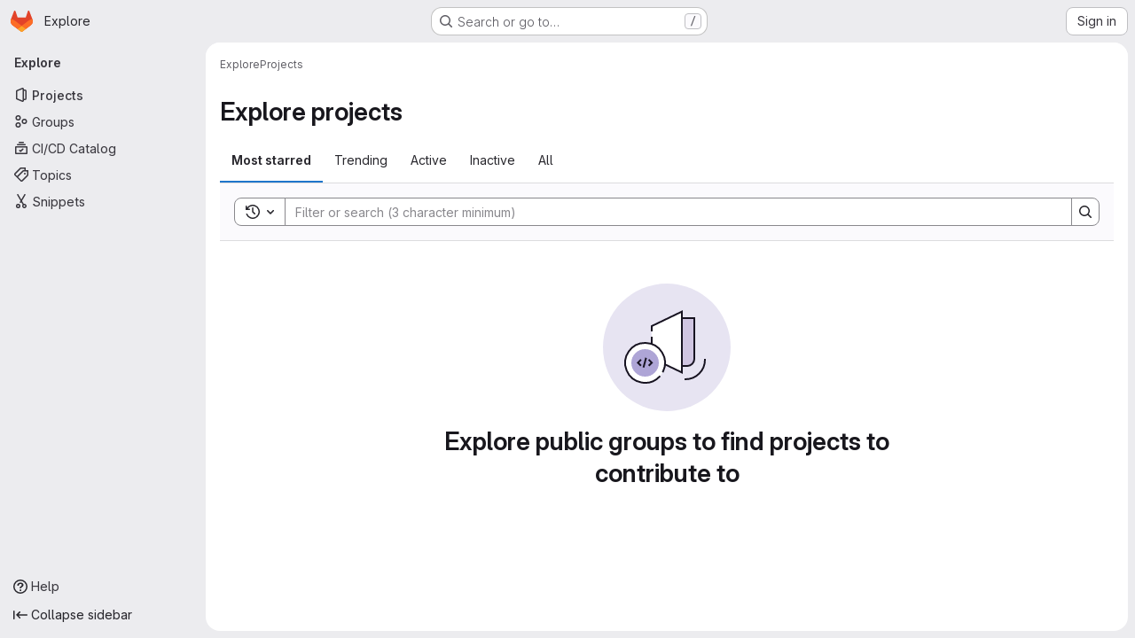

--- FILE ---
content_type: text/css
request_url: https://gitlab.mober.at/assets/fonts-deb7ad1d55ca77c0172d8538d53442af63604ff490c74acc2859db295c125bdb.css
body_size: 985
content:
@font-face{font-family:"GitLab Sans";font-weight:100 900;font-display:swap;font-style:normal;font-named-instance:"Regular";src:url(/assets/gitlab-sans/GitLabSans-9892dc17af892e03de41625c0ee325117a3b8ee4ba6005f3a3eac68510030aed.woff2) format("woff2")}@font-face{font-family:"GitLab Sans";font-weight:100 900;font-display:swap;font-style:italic;font-named-instance:"Regular";src:url(/assets/gitlab-sans/GitLabSans-Italic-f96f17332d67b21ada2dfba5f0c0e1d5801eab99330472057bf18edd93d4ccf7.woff2) format("woff2")}@font-face{font-family:"GitLab Mono";font-weight:100 900;font-display:swap;font-style:normal;src:url(/assets/gitlab-mono/GitLabMono-29c2152dac8739499dd0fe5cd37a486ebcc7d4798c9b6d3aeab65b3172375b05.woff2) format("woff2")}@font-face{font-family:"GitLab Mono";font-weight:100 900;font-display:swap;font-style:italic;src:url(/assets/gitlab-mono/GitLabMono-Italic-af36701a2188df32a9dcea12e0424c380019698d4f76da9ad8ea2fd59432cf83.woff2) format("woff2")}*{font-variant-ligatures:none}


--- FILE ---
content_type: text/javascript
request_url: https://gitlab.mober.at/assets/webpack/commons-pages.search.show-super_sidebar.6f7f1277.chunk.js
body_size: 82529
content:
(this.webpackJsonp=this.webpackJsonp||[]).push([["commons-pages.search.show-super_sidebar","9a1d23f6","98292fa1","2fda0cdf"],{"3CjL":function(t,e,n){var i=n("6+df"),o=n("3ftC");t.exports=function(t,e,n){return void 0===n&&(n=e,e=void 0),void 0!==n&&(n=(n=o(n))==n?n:0),void 0!==e&&(e=(e=o(e))==e?e:0),i(o(t),e,n)}},"6+df":function(t,e){t.exports=function(t,e,n){return t==t&&(void 0!==n&&(t=t<=n?t:n),void 0!==e&&(t=t>=e?t:e)),t}},"78vh":function(t,e,n){"use strict";var i=n("Q0Js"),o=TypeError;t.exports=function(t,e){if(!delete t[e])throw new o("Cannot delete property "+i(e)+" of "+i(t))}},"86Lb":function(t,e,n){"use strict";var i=n("ZfjD"),o=n("/EoU"),r=n("ejl/"),s=n("sPwa"),a=n("78vh"),c=n("ocV/");i({target:"Array",proto:!0,arity:1,forced:1!==[].unshift(0)||!function(){try{Object.defineProperty([],"length",{writable:!1}).unshift()}catch(t){return t instanceof TypeError}}()},{unshift:function(t){var e=o(this),n=r(e),i=arguments.length;if(i){c(n+i);for(var l=n;l--;){var u=l+i;l in e?e[u]=e[l]:a(e,u)}for(var d=0;d<i;d++)e[d]=arguments[d]}return s(e,n+i)}})},I4EJ:function(t,e,n){"use strict";n.d(e,"b",(function(){return o})),n.d(e,"M",(function(){return r})),n.d(e,"A",(function(){return s})),n.d(e,"k",(function(){return a})),n.d(e,"x",(function(){return c})),n.d(e,"a",(function(){return l})),n.d(e,"H",(function(){return u})),n.d(e,"I",(function(){return d})),n.d(e,"J",(function(){return f})),n.d(e,"c",(function(){return h})),n.d(e,"F",(function(){return p})),n.d(e,"E",(function(){return m})),n.d(e,"f",(function(){return g})),n.d(e,"K",(function(){return b})),n.d(e,"v",(function(){return v})),n.d(e,"z",(function(){return y})),n.d(e,"h",(function(){return O})),n.d(e,"j",(function(){return w})),n.d(e,"w",(function(){return j})),n.d(e,"G",(function(){return S})),n.d(e,"n",(function(){return x})),n.d(e,"m",(function(){return _})),n.d(e,"o",(function(){return T})),n.d(e,"B",(function(){return C})),n.d(e,"C",(function(){return k})),n.d(e,"D",(function(){return A})),n.d(e,"i",(function(){return E})),n.d(e,"l",(function(){return $})),n.d(e,"p",(function(){return P})),n.d(e,"u",(function(){return L})),n.d(e,"s",(function(){return D})),n.d(e,"t",(function(){return R})),n.d(e,"q",(function(){return I})),n.d(e,"r",(function(){return G})),n.d(e,"e",(function(){return N})),n.d(e,"d",(function(){return B})),n.d(e,"g",(function(){return M})),n.d(e,"y",(function(){return H})),n.d(e,"L",(function(){return F}));var i=n("/lV4");const o=">",r="@",s=":",a="#",c="~",l="mod+k",u="activate_command_palette",d="click_command_palette_item",f={[o]:"command",[r]:"user",[s]:"project",[c]:"path"},h=[o,r,s,c],p={[o]:Object(i.i)("CommandPalette|Search for a page or action"),[r]:Object(i.i)("CommandPalette|Search by username (minimum 3 characters)"),[s]:Object(i.i)("CommandPalette|Search by project (minimum 3 characters)"),[a]:Object(i.i)("CommandPalette|issue (enter at least 3 chars)"),[c]:Object(i.i)("CommandPalette|Search by filename")},m={[r]:"users",[s]:"projects",[a]:"issues"},g=Object(i.i)("CommandPalette|Global Commands"),b=Object(i.i)("GlobalSearch|Users"),v=Object(i.i)("CommandPalette|Pages"),y=Object(i.i)("GlobalSearch|Projects I'm a member of"),O=Object(i.i)("GlobalSearch|Groups I'm a member of"),w=Object(i.i)("GlobalSearch|Issues"),j=Object(i.i)("CommandPalette|Project files"),S=Object(i.i)("CommandPalette|Settings"),x="esc",_="backdrop",T="headerclose",C="scoped-in-all",k="scoped-in-group",A="scoped-in-project",E={[r]:b,[s]:y,[a]:w,[c]:j},$=20,P=Object(i.i)("GlobalSearch|Change context %{kbdStart}↵%{kbdEnd}"),L=Object(i.i)("GlobalSearch|Search %{kbdStart}↵%{kbdEnd}"),D=Object(i.i)("GlobalSearch|Go to profile %{kbdStart}↵%{kbdEnd}"),R=Object(i.i)("GlobalSearch|Go to project %{kbdStart}↵%{kbdEnd}"),I=Object(i.i)("GlobalSearch|Go to file %{kbdStart}↵%{kbdEnd}"),G=Object(i.i)("GlobalSearch|Go to %{kbdStart}↵%{kbdEnd}"),N="FREQUENTLY_VISITED_PROJECTS_HANDLE",B="FREQUENTLY_VISITED_GROUPS_HANDLE",M="Groups",H="Projects",F="Users"},Lcz3:function(t,e,n){"use strict";var i=n("HTBS"),o=n("CbCZ"),r=n("d85j"),s=n("9/Bc"),a=n("zIFf"),c=n("/lV4"),l=n("3cHC"),u=n("QvGs"),d={props:{item:{type:Object,required:!0}},computed:{isActive(){return this.item.is_active},linkProps(){return{href:this.item.link,"aria-current":Object(u.a)(this.isActive)}},computedLinkClasses(){return{[l.j]:this.isActive}}}},f=n("tBpV"),h=Object(f.a)(d,(function(){var t=this;return(0,t._self._c)("a",t._b({class:t.computedLinkClasses,on:{click:function(e){return t.$emit("nav-link-click")}}},"a",t.linkProps,!1),[t._t("default",null,{isActive:t.isActive})],2)}),[],!1,null,null,null).exports,p={NAV_ITEM_LINK_ACTIVE_CLASS:l.j,props:{item:{type:Object,required:!0}},computed:{linkProps(){return{to:this.item.to}}},methods:{ariaCurrent:u.a}},m=Object(f.a)(p,(function(){var t=this,e=t._self._c;return e("router-link",t._b({attrs:{"active-class":t.$options.NAV_ITEM_LINK_ACTIVE_CLASS,custom:""},scopedSlots:t._u([{key:"default",fn:function({href:n,navigate:i,isActive:o}){return[e("a",{attrs:{href:n,"aria-current":t.ariaCurrent(o)},on:{click:i}},[t._t("default",null,{isActive:o})],2)]}}],null,!0)},"router-link",t.linkProps,!1))}),[],!1,null,null,null).exports,g={i18n:{pin:Object(c.i)("Navigation|Pin %{title}"),pinItem:Object(c.i)("Navigation|Pin item"),unpin:Object(c.i)("Navigation|Unpin %{title}"),unpinItem:Object(c.i)("Navigation|Unpin item")},name:"NavItem",components:{GlAvatar:i.a,GlButton:o.a,GlIcon:r.a,GlBadge:s.a,NavItemLink:h,NavItemRouterLink:m},directives:{GlTooltip:a.a},inject:{pinnedItemIds:{default:{ids:[]}},panelSupportsPins:{default:!1},panelType:{default:""},isIconOnly:{default:!1}},props:{isInPinnedSection:{type:Boolean,required:!1,default:!1},isStatic:{type:Boolean,required:!1,default:!1},item:{type:Object,required:!0},linkClasses:{type:Object,required:!1,default:function(){return{}}},isSubitem:{type:Boolean,required:!1,default:!1},isFlyout:{type:Boolean,required:!1,default:!1},asyncCount:{type:Object,required:!1,default:function(){return{}}}},data:()=>({isMouseIn:!1,canClickPinButton:!1}),computed:{pillData(){return this.item.pill_count_field?this.asyncCount[this.item.pill_count_field]:this.item.pill_count},hasPill(){return Number.isFinite(this.pillData)||"string"==typeof this.pillData&&""!==this.pillData},isPinnable(){return this.panelSupportsPins&&!this.isStatic},isPinned(){return this.pinnedItemIds.ids.includes(this.item.id)},trackingProps(){var t;const e=this.item.id&&this.panelType?{}:{"data-track-extra":JSON.stringify({title:this.item.title})};return{"data-track-action":this.isInPinnedSection?l.b:l.a,"data-track-label":null!==(t=this.item.id)&&void 0!==t?t:l.w,"data-track-property":this.panelType?"nav_panel_"+this.panelType:l.x,...e}},qaSubMenuItem(){const{id:t}=this.item;return"project_overview"===t||"group_overview"===t?t.replace(/_/g,"-"):this.item.title},linkProps(){var t;return{...this.$attrs,...this.trackingProps,item:this.item,"data-qa-submenu-item":this.qaSubMenuItem,"data-method":null!==(t=this.item.data_method)&&void 0!==t?t:null}},computedLinkClasses(){return{"gl-px-2 gl-mx-2 gl-leading-normal":this.isSubitem,"gl-px-2":!this.isSubitem,"!gl-pl-5 gl-rounded-small":this.isFlyout,"gl-rounded-base":!this.isFlyout,[this.item.link_classes]:this.item.link_classes,...this.linkClasses}},navItemLinkComponent(){return this.item.to?m:h},hasAvatar(){return Boolean(this.item.entity_id)},hasEndSpace(){return this.hasPill||this.isPinnable||this.isFlyout},avatarShape(){return this.item.avatar_shape||"rect"},pinAriaLabel(){return Object(c.j)(this.$options.i18n.pin,{title:this.item.title})},unpinAriaLabel(){return Object(c.j)(this.$options.i18n.unpin,{title:this.item.title})}},mounted(){this.item.is_active&&!this.isFlyout&&this.$el.scrollIntoView({behavior:"instant",block:"center",inline:"nearest"})},methods:{pinAdd(){this.$emit("pin-add",this.item.id,this.item.title)},pinRemove(){this.$emit("pin-remove",this.item.id,this.item.title)},togglePointerEvents(){this.canClickPinButton=this.isMouseIn}}},b=Object(f.a)(g,(function(){var t=this,e=t._self._c;return e("li",{directives:[{name:"gl-tooltip",rawName:"v-gl-tooltip.right.viewport",value:t.isIconOnly&&!t.isFlyout?t.item.title:"",expression:"isIconOnly && !isFlyout ? item.title : ''",modifiers:{right:!0,viewport:!0}}],staticClass:"show-on-focus-or-hover--context hide-on-focus-or-hover--context transition-opacity-on-hover--context gl-relative",attrs:{"data-testid":"nav-item"},on:{mouseenter:function(e){t.isMouseIn=!0},mouseleave:function(e){t.isMouseIn=!1}}},[e(t.navItemLinkComponent,t._b({tag:"component",staticClass:"super-sidebar-nav-item show-on-focus-or-hover--control hide-on-focus-or-hover--control gl-relative gl-mb-1 gl-flex gl-items-center gl-gap-3 gl-py-1 !gl-text-default !gl-no-underline focus:gl-focus-inset",class:t.computedLinkClasses,attrs:{"data-testid":"nav-item-link","aria-label":t.item.title},on:{"nav-link-click":function(e){return t.$emit("nav-link-click")}}},"component",t.linkProps,!1),[t.isFlyout?t._e():e("div",{staticClass:"gl-flex gl-h-6 gl-w-6 gl-shrink-0",class:{"gl-w-6 gl-self-start":t.hasAvatar,"gl-rounded-base gl-bg-default":t.hasAvatar&&"rect"===t.avatarShape,"-gl-mr-2":t.hasAvatar&&t.isIconOnly}},[t._t("icon",(function(){return[t.item.icon?e("gl-icon",{staticClass:"super-sidebar-nav-item-icon gl-m-auto",attrs:{name:t.item.icon}}):t.isInPinnedSection?e("gl-icon",{staticClass:"js-draggable-icon show-on-focus-or-hover--target super-sidebar-mix-blend-mode gl-m-auto gl-cursor-grab",attrs:{name:"grip",variant:"subtle"}}):t.hasAvatar?e("gl-avatar",{attrs:{size:24,shape:t.avatarShape,"entity-name":t.item.title,"entity-id":t.item.entity_id,src:t.item.avatar}}):t._e()]}))],2),t._v(" "),e("div",{directives:[{name:"show",rawName:"v-show",value:!t.isIconOnly,expression:"!isIconOnly"}],staticClass:"gl-grow gl-text-default gl-break-anywhere",class:{"gl-w-max":t.isFlyout,"nav-item-link-label":!t.isFlyout},attrs:{"data-testid":"nav-item-link-label"}},[t._v("\n      "+t._s(t.item.title)+"\n      "),t.item.subtitle?e("div",{staticClass:"gl-truncate-end gl-text-sm gl-text-subtle"},[t._v("\n        "+t._s(t.item.subtitle)+"\n      ")]):t._e()]),t._v(" "),t._t("actions"),t._v(" "),t.hasEndSpace&&!t.isIconOnly?e("span",{staticClass:"nav-item-link-badge gl-flex gl-min-w-6 gl-items-start gl-justify-end"},[t.hasPill?e("gl-badge",{staticClass:"gl-mr-1",class:{"hide-on-focus-or-hover--target transition-opacity-on-hover--target":t.isPinnable},attrs:{variant:"neutral"}},[t._v("\n        "+t._s(t.pillData)+"\n      ")]):t._e()],1):t._e()],2),t._v(" "),t.isPinnable?[t.isPinned?e("gl-button",{directives:[{name:"gl-tooltip",rawName:"v-gl-tooltip.noninteractive.right.viewport",value:t.$options.i18n.unpinItem,expression:"$options.i18n.unpinItem",modifiers:{noninteractive:!0,right:!0,viewport:!0}}],staticClass:"show-on-focus-or-hover--target transition-opacity-on-hover--target always-animate gl-absolute gl-right-3 gl-top-1/2 -gl-translate-y-1/2",class:{"gl-pointer-events-none":!t.canClickPinButton},attrs:{"aria-label":t.unpinAriaLabel,category:"tertiary","data-testid":"nav-item-unpin",icon:"thumbtack-solid",size:"small"},on:{click:t.pinRemove,transitionend:t.togglePointerEvents}}):e("gl-button",{directives:[{name:"gl-tooltip",rawName:"v-gl-tooltip.noninteractive.right.viewport",value:t.$options.i18n.pinItem,expression:"$options.i18n.pinItem",modifiers:{noninteractive:!0,right:!0,viewport:!0}}],staticClass:"show-on-focus-or-hover--target transition-opacity-on-hover--target always-animate gl-absolute gl-right-3 gl-top-1/2 -gl-translate-y-1/2",class:{"gl-pointer-events-none":!t.canClickPinButton},attrs:{"aria-label":t.pinAriaLabel,category:"tertiary","data-testid":"nav-item-pin",icon:"thumbtack",size:"small"},on:{click:t.pinAdd,transitionend:t.togglePointerEvents}})]:t._e()],2)}),[],!1,null,null,null);e.a=b.exports},QvGs:function(t,e,n){"use strict";n.d(e,"c",(function(){return l})),n.d(e,"d",(function(){return d})),n.d(e,"a",(function(){return f})),n.d(e,"b",(function(){return h}));n("UezY"),n("z6RN"),n("hG7+"),n("byxs"),n("v2fZ");var i=n("7F3p"),o=n("n7CP"),r=n("3cHC"),s=n("2ibD"),a=n("SNRI");const c=function(t){return t.sort((function(t,e){return t.frequency!==e.frequency?e.frequency-t.frequency:t.lastAccessedOn!==e.lastAccessedOn?e.lastAccessedOn-t.lastAccessedOn:0}))},l=function(t,e){if(!Array.isArray(t))return[];const n=t.filter((function(t){return t.frequency>=r.f.ELIGIBLE_FREQUENCY}));return c(n),n.slice(0,e)},u=function(t,{lastAccessedOn:e,frequency:n=0}={},o,a){const c=Date.now(),l=!e||Math.abs(c-e)/r.e>1;return l&&Object(s.a)({url:a,method:"POST",data:{type:o,id:t.id}}).catch((function(t){i.b(t)})),{...t,frequency:l?n+1:n,lastAccessedOn:l?c:e}},d=function(t,e,n){if(!o.a.canUseLocalStorage())return!1;const i=`${t}/frequent-${e.namespace}`,s=localStorage.getItem(i),a=s?JSON.parse(s):[],l=a.findIndex((function(t){return t.id===e.item.id}));if(l>-1)a[l]=u(e.item,a[l],e.namespace,n);else{const t=u(e.item,a[l],e.namespace,n);a.length===r.f.MAX_COUNT&&(c(a),a.pop()),a.push(t)}return localStorage.setItem(i,JSON.stringify(a))},f=function(t){return t?"page":null},h=function(t){return function(t){return"number"==typeof t}(t)?Object(a.h)(t):null}},Vz8y:function(t,e,n){"use strict";function i(){return"undefined"!=typeof window}function o(t){return a(t)?(t.nodeName||"").toLowerCase():"#document"}function r(t){var e;return(null==t||null==(e=t.ownerDocument)?void 0:e.defaultView)||window}function s(t){var e;return null==(e=(a(t)?t.ownerDocument:t.document)||window.document)?void 0:e.documentElement}function a(t){return!!i()&&(t instanceof Node||t instanceof r(t).Node)}function c(t){return!!i()&&(t instanceof Element||t instanceof r(t).Element)}function l(t){return!!i()&&(t instanceof HTMLElement||t instanceof r(t).HTMLElement)}function u(t){return!(!i()||"undefined"==typeof ShadowRoot)&&(t instanceof ShadowRoot||t instanceof r(t).ShadowRoot)}n.d(e,"a",(function(){return _})),n.d(e,"b",(function(){return w})),n.d(e,"c",(function(){return s})),n.d(e,"d",(function(){return A})),n.d(e,"e",(function(){return o})),n.d(e,"f",(function(){return T})),n.d(e,"g",(function(){return k})),n.d(e,"h",(function(){return C})),n.d(e,"i",(function(){return r})),n.d(e,"j",(function(){return O})),n.d(e,"k",(function(){return c})),n.d(e,"l",(function(){return l})),n.d(e,"m",(function(){return x})),n.d(e,"n",(function(){return f})),n.d(e,"o",(function(){return p})),n.d(e,"p",(function(){return g})),n.d(e,"q",(function(){return j}));const d=new Set(["inline","contents"]);function f(t){const{overflow:e,overflowX:n,overflowY:i,display:o}=_(t);return/auto|scroll|overlay|hidden|clip/.test(e+i+n)&&!d.has(o)}const h=new Set(["table","td","th"]);function p(t){return h.has(o(t))}const m=[":popover-open",":modal"];function g(t){return m.some(e=>{try{return t.matches(e)}catch(t){return!1}})}const b=["transform","translate","scale","rotate","perspective"],v=["transform","translate","scale","rotate","perspective","filter"],y=["paint","layout","strict","content"];function O(t){const e=j(),n=c(t)?_(t):t;return b.some(t=>!!n[t]&&"none"!==n[t])||!!n.containerType&&"normal"!==n.containerType||!e&&!!n.backdropFilter&&"none"!==n.backdropFilter||!e&&!!n.filter&&"none"!==n.filter||v.some(t=>(n.willChange||"").includes(t))||y.some(t=>(n.contain||"").includes(t))}function w(t){let e=C(t);for(;l(e)&&!x(e);){if(O(e))return e;if(g(e))return null;e=C(e)}return null}function j(){return!("undefined"==typeof CSS||!CSS.supports)&&CSS.supports("-webkit-backdrop-filter","none")}const S=new Set(["html","body","#document"]);function x(t){return S.has(o(t))}function _(t){return r(t).getComputedStyle(t)}function T(t){return c(t)?{scrollLeft:t.scrollLeft,scrollTop:t.scrollTop}:{scrollLeft:t.scrollX,scrollTop:t.scrollY}}function C(t){if("html"===o(t))return t;const e=t.assignedSlot||t.parentNode||u(t)&&t.host||s(t);return u(e)?e.host:e}function k(t,e,n){var i;void 0===e&&(e=[]),void 0===n&&(n=!0);const o=function t(e){const n=C(e);return x(n)?e.ownerDocument?e.ownerDocument.body:e.body:l(n)&&f(n)?n:t(n)}(t),s=o===(null==(i=t.ownerDocument)?void 0:i.body),a=r(o);if(s){const t=A(a);return e.concat(a,a.visualViewport||[],f(o)?o:[],t&&n?k(t):[])}return e.concat(o,k(o,[],n))}function A(t){return t.parent&&Object.getPrototypeOf(t.parent)?t.frameElement:null}},WrwP:function(t,e,n){"use strict";n.r(e),n.d(e,"getOverflowAncestors",(function(){return N.g})),n.d(e,"arrow",(function(){return ut})),n.d(e,"autoPlacement",(function(){return rt})),n.d(e,"autoUpdate",(function(){return nt})),n.d(e,"computePosition",(function(){return ht})),n.d(e,"detectOverflow",(function(){return it})),n.d(e,"flip",(function(){return at})),n.d(e,"hide",(function(){return lt})),n.d(e,"inline",(function(){return dt})),n.d(e,"limitShift",(function(){return ft})),n.d(e,"offset",(function(){return ot})),n.d(e,"platform",(function(){return tt})),n.d(e,"shift",(function(){return st})),n.d(e,"size",(function(){return ct}));const i=["top","right","bottom","left"],o=["start","end"],r=i.reduce((t,e)=>t.concat(e,e+"-"+o[0],e+"-"+o[1]),[]),s=Math.min,a=Math.max,c=Math.round,l=Math.floor,u=t=>({x:t,y:t}),d={left:"right",right:"left",bottom:"top",top:"bottom"},f={start:"end",end:"start"};function h(t,e,n){return a(t,s(e,n))}function p(t,e){return"function"==typeof t?t(e):t}function m(t){return t.split("-")[0]}function g(t){return t.split("-")[1]}function b(t){return"x"===t?"y":"x"}function v(t){return"y"===t?"height":"width"}const y=new Set(["top","bottom"]);function O(t){return y.has(m(t))?"y":"x"}function w(t){return b(O(t))}function j(t,e,n){void 0===n&&(n=!1);const i=g(t),o=w(t),r=v(o);let s="x"===o?i===(n?"end":"start")?"right":"left":"start"===i?"bottom":"top";return e.reference[r]>e.floating[r]&&(s=A(s)),[s,A(s)]}function S(t){return t.replace(/start|end/g,t=>f[t])}const x=["left","right"],_=["right","left"],T=["top","bottom"],C=["bottom","top"];function k(t,e,n,i){const o=g(t);let r=function(t,e,n){switch(t){case"top":case"bottom":return n?e?_:x:e?x:_;case"left":case"right":return e?T:C;default:return[]}}(m(t),"start"===n,i);return o&&(r=r.map(t=>t+"-"+o),e&&(r=r.concat(r.map(S)))),r}function A(t){return t.replace(/left|right|bottom|top/g,t=>d[t])}function E(t){return"number"!=typeof t?function(t){return{top:0,right:0,bottom:0,left:0,...t}}(t):{top:t,right:t,bottom:t,left:t}}function $(t){const{x:e,y:n,width:i,height:o}=t;return{width:i,height:o,top:n,left:e,right:e+i,bottom:n+o,x:e,y:n}}function P(t,e,n){let{reference:i,floating:o}=t;const r=O(e),s=w(e),a=v(s),c=m(e),l="y"===r,u=i.x+i.width/2-o.width/2,d=i.y+i.height/2-o.height/2,f=i[a]/2-o[a]/2;let h;switch(c){case"top":h={x:u,y:i.y-o.height};break;case"bottom":h={x:u,y:i.y+i.height};break;case"right":h={x:i.x+i.width,y:d};break;case"left":h={x:i.x-o.width,y:d};break;default:h={x:i.x,y:i.y}}switch(g(e)){case"start":h[s]-=f*(n&&l?-1:1);break;case"end":h[s]+=f*(n&&l?-1:1)}return h}async function L(t,e){var n;void 0===e&&(e={});const{x:i,y:o,platform:r,rects:s,elements:a,strategy:c}=t,{boundary:l="clippingAncestors",rootBoundary:u="viewport",elementContext:d="floating",altBoundary:f=!1,padding:h=0}=p(e,t),m=E(h),g=a[f?"floating"===d?"reference":"floating":d],b=$(await r.getClippingRect({element:null==(n=await(null==r.isElement?void 0:r.isElement(g)))||n?g:g.contextElement||await(null==r.getDocumentElement?void 0:r.getDocumentElement(a.floating)),boundary:l,rootBoundary:u,strategy:c})),v="floating"===d?{x:i,y:o,width:s.floating.width,height:s.floating.height}:s.reference,y=await(null==r.getOffsetParent?void 0:r.getOffsetParent(a.floating)),O=await(null==r.isElement?void 0:r.isElement(y))&&await(null==r.getScale?void 0:r.getScale(y))||{x:1,y:1},w=$(r.convertOffsetParentRelativeRectToViewportRelativeRect?await r.convertOffsetParentRelativeRectToViewportRelativeRect({elements:a,rect:v,offsetParent:y,strategy:c}):v);return{top:(b.top-w.top+m.top)/O.y,bottom:(w.bottom-b.bottom+m.bottom)/O.y,left:(b.left-w.left+m.left)/O.x,right:(w.right-b.right+m.right)/O.x}}function D(t,e){return{top:t.top-e.height,right:t.right-e.width,bottom:t.bottom-e.height,left:t.left-e.width}}function R(t){return i.some(e=>t[e]>=0)}function I(t){const e=s(...t.map(t=>t.left)),n=s(...t.map(t=>t.top));return{x:e,y:n,width:a(...t.map(t=>t.right))-e,height:a(...t.map(t=>t.bottom))-n}}const G=new Set(["left","top"]);var N=n("Vz8y");function B(t){const e=Object(N.a)(t);let n=parseFloat(e.width)||0,i=parseFloat(e.height)||0;const o=Object(N.l)(t),r=o?t.offsetWidth:n,s=o?t.offsetHeight:i,a=c(n)!==r||c(i)!==s;return a&&(n=r,i=s),{width:n,height:i,$:a}}function M(t){return Object(N.k)(t)?t:t.contextElement}function H(t){const e=M(t);if(!Object(N.l)(e))return u(1);const n=e.getBoundingClientRect(),{width:i,height:o,$:r}=B(e);let s=(r?c(n.width):n.width)/i,a=(r?c(n.height):n.height)/o;return s&&Number.isFinite(s)||(s=1),a&&Number.isFinite(a)||(a=1),{x:s,y:a}}const F=u(0);function q(t){const e=Object(N.i)(t);return Object(N.q)()&&e.visualViewport?{x:e.visualViewport.offsetLeft,y:e.visualViewport.offsetTop}:F}function z(t,e,n,i){void 0===e&&(e=!1),void 0===n&&(n=!1);const o=t.getBoundingClientRect(),r=M(t);let s=u(1);e&&(i?Object(N.k)(i)&&(s=H(i)):s=H(t));const a=function(t,e,n){return void 0===e&&(e=!1),!(!n||e&&n!==Object(N.i)(t))&&e}(r,n,i)?q(r):u(0);let c=(o.left+a.x)/s.x,l=(o.top+a.y)/s.y,d=o.width/s.x,f=o.height/s.y;if(r){const t=Object(N.i)(r),e=i&&Object(N.k)(i)?Object(N.i)(i):i;let n=t,o=Object(N.d)(n);for(;o&&i&&e!==n;){const t=H(o),e=o.getBoundingClientRect(),i=Object(N.a)(o),r=e.left+(o.clientLeft+parseFloat(i.paddingLeft))*t.x,s=e.top+(o.clientTop+parseFloat(i.paddingTop))*t.y;c*=t.x,l*=t.y,d*=t.x,f*=t.y,c+=r,l+=s,n=Object(N.i)(o),o=Object(N.d)(n)}}return $({width:d,height:f,x:c,y:l})}function V(t,e){const n=Object(N.f)(t).scrollLeft;return e?e.left+n:z(Object(N.c)(t)).left+n}function U(t,e){const n=t.getBoundingClientRect();return{x:n.left+e.scrollLeft-V(t,n),y:n.top+e.scrollTop}}const W=new Set(["absolute","fixed"]);function Y(t,e,n){let i;if("viewport"===e)i=function(t,e){const n=Object(N.i)(t),i=Object(N.c)(t),o=n.visualViewport;let r=i.clientWidth,s=i.clientHeight,a=0,c=0;if(o){r=o.width,s=o.height;const t=Object(N.q)();(!t||t&&"fixed"===e)&&(a=o.offsetLeft,c=o.offsetTop)}const l=V(i);if(l<=0){const t=i.ownerDocument,e=t.body,n=getComputedStyle(e),o="CSS1Compat"===t.compatMode&&parseFloat(n.marginLeft)+parseFloat(n.marginRight)||0,s=Math.abs(i.clientWidth-e.clientWidth-o);s<=25&&(r-=s)}else l<=25&&(r+=l);return{width:r,height:s,x:a,y:c}}(t,n);else if("document"===e)i=function(t){const e=Object(N.c)(t),n=Object(N.f)(t),i=t.ownerDocument.body,o=a(e.scrollWidth,e.clientWidth,i.scrollWidth,i.clientWidth),r=a(e.scrollHeight,e.clientHeight,i.scrollHeight,i.clientHeight);let s=-n.scrollLeft+V(t);const c=-n.scrollTop;return"rtl"===Object(N.a)(i).direction&&(s+=a(e.clientWidth,i.clientWidth)-o),{width:o,height:r,x:s,y:c}}(Object(N.c)(t));else if(Object(N.k)(e))i=function(t,e){const n=z(t,!0,"fixed"===e),i=n.top+t.clientTop,o=n.left+t.clientLeft,r=Object(N.l)(t)?H(t):u(1);return{width:t.clientWidth*r.x,height:t.clientHeight*r.y,x:o*r.x,y:i*r.y}}(e,n);else{const n=q(t);i={x:e.x-n.x,y:e.y-n.y,width:e.width,height:e.height}}return $(i)}function K(t,e){const n=Object(N.h)(t);return!(n===e||!Object(N.k)(n)||Object(N.m)(n))&&("fixed"===Object(N.a)(n).position||K(n,e))}function Q(t,e,n){const i=Object(N.l)(e),o=Object(N.c)(e),r="fixed"===n,s=z(t,!0,r,e);let a={scrollLeft:0,scrollTop:0};const c=u(0);function l(){c.x=V(o)}if(i||!i&&!r)if(("body"!==Object(N.e)(e)||Object(N.n)(o))&&(a=Object(N.f)(e)),i){const t=z(e,!0,r,e);c.x=t.x+e.clientLeft,c.y=t.y+e.clientTop}else o&&l();r&&!i&&o&&l();const d=!o||i||r?u(0):U(o,a);return{x:s.left+a.scrollLeft-c.x-d.x,y:s.top+a.scrollTop-c.y-d.y,width:s.width,height:s.height}}function Z(t){return"static"===Object(N.a)(t).position}function J(t,e){if(!Object(N.l)(t)||"fixed"===Object(N.a)(t).position)return null;if(e)return e(t);let n=t.offsetParent;return Object(N.c)(t)===n&&(n=n.ownerDocument.body),n}function X(t,e){const n=Object(N.i)(t);if(Object(N.p)(t))return n;if(!Object(N.l)(t)){let e=Object(N.h)(t);for(;e&&!Object(N.m)(e);){if(Object(N.k)(e)&&!Z(e))return e;e=Object(N.h)(e)}return n}let i=J(t,e);for(;i&&Object(N.o)(i)&&Z(i);)i=J(i,e);return i&&Object(N.m)(i)&&Z(i)&&!Object(N.j)(i)?n:i||Object(N.b)(t)||n}const tt={convertOffsetParentRelativeRectToViewportRelativeRect:function(t){let{elements:e,rect:n,offsetParent:i,strategy:o}=t;const r="fixed"===o,s=Object(N.c)(i),a=!!e&&Object(N.p)(e.floating);if(i===s||a&&r)return n;let c={scrollLeft:0,scrollTop:0},l=u(1);const d=u(0),f=Object(N.l)(i);if((f||!f&&!r)&&(("body"!==Object(N.e)(i)||Object(N.n)(s))&&(c=Object(N.f)(i)),Object(N.l)(i))){const t=z(i);l=H(i),d.x=t.x+i.clientLeft,d.y=t.y+i.clientTop}const h=!s||f||r?u(0):U(s,c);return{width:n.width*l.x,height:n.height*l.y,x:n.x*l.x-c.scrollLeft*l.x+d.x+h.x,y:n.y*l.y-c.scrollTop*l.y+d.y+h.y}},getDocumentElement:N.c,getClippingRect:function(t){let{element:e,boundary:n,rootBoundary:i,strategy:o}=t;const r=[..."clippingAncestors"===n?Object(N.p)(e)?[]:function(t,e){const n=e.get(t);if(n)return n;let i=Object(N.g)(t,[],!1).filter(t=>Object(N.k)(t)&&"body"!==Object(N.e)(t)),o=null;const r="fixed"===Object(N.a)(t).position;let s=r?Object(N.h)(t):t;for(;Object(N.k)(s)&&!Object(N.m)(s);){const e=Object(N.a)(s),n=Object(N.j)(s);n||"fixed"!==e.position||(o=null);(r?!n&&!o:!n&&"static"===e.position&&!!o&&W.has(o.position)||Object(N.n)(s)&&!n&&K(t,s))?i=i.filter(t=>t!==s):o=e,s=Object(N.h)(s)}return e.set(t,i),i}(e,this._c):[].concat(n),i],c=r[0],l=r.reduce((t,n)=>{const i=Y(e,n,o);return t.top=a(i.top,t.top),t.right=s(i.right,t.right),t.bottom=s(i.bottom,t.bottom),t.left=a(i.left,t.left),t},Y(e,c,o));return{width:l.right-l.left,height:l.bottom-l.top,x:l.left,y:l.top}},getOffsetParent:X,getElementRects:async function(t){const e=this.getOffsetParent||X,n=this.getDimensions,i=await n(t.floating);return{reference:Q(t.reference,await e(t.floating),t.strategy),floating:{x:0,y:0,width:i.width,height:i.height}}},getClientRects:function(t){return Array.from(t.getClientRects())},getDimensions:function(t){const{width:e,height:n}=B(t);return{width:e,height:n}},getScale:H,isElement:N.k,isRTL:function(t){return"rtl"===Object(N.a)(t).direction}};function et(t,e){return t.x===e.x&&t.y===e.y&&t.width===e.width&&t.height===e.height}function nt(t,e,n,i){void 0===i&&(i={});const{ancestorScroll:o=!0,ancestorResize:r=!0,elementResize:c="function"==typeof ResizeObserver,layoutShift:u="function"==typeof IntersectionObserver,animationFrame:d=!1}=i,f=M(t),h=o||r?[...f?Object(N.g)(f):[],...Object(N.g)(e)]:[];h.forEach(t=>{o&&t.addEventListener("scroll",n,{passive:!0}),r&&t.addEventListener("resize",n)});const p=f&&u?function(t,e){let n,i=null;const o=Object(N.c)(t);function r(){var t;clearTimeout(n),null==(t=i)||t.disconnect(),i=null}return function c(u,d){void 0===u&&(u=!1),void 0===d&&(d=1),r();const f=t.getBoundingClientRect(),{left:h,top:p,width:m,height:g}=f;if(u||e(),!m||!g)return;const b={rootMargin:-l(p)+"px "+-l(o.clientWidth-(h+m))+"px "+-l(o.clientHeight-(p+g))+"px "+-l(h)+"px",threshold:a(0,s(1,d))||1};let v=!0;function y(e){const i=e[0].intersectionRatio;if(i!==d){if(!v)return c();i?c(!1,i):n=setTimeout(()=>{c(!1,1e-7)},1e3)}1!==i||et(f,t.getBoundingClientRect())||c(),v=!1}try{i=new IntersectionObserver(y,{...b,root:o.ownerDocument})}catch(t){i=new IntersectionObserver(y,b)}i.observe(t)}(!0),r}(f,n):null;let m,g=-1,b=null;c&&(b=new ResizeObserver(t=>{let[i]=t;i&&i.target===f&&b&&(b.unobserve(e),cancelAnimationFrame(g),g=requestAnimationFrame(()=>{var t;null==(t=b)||t.observe(e)})),n()}),f&&!d&&b.observe(f),b.observe(e));let v=d?z(t):null;return d&&function e(){const i=z(t);v&&!et(v,i)&&n();v=i,m=requestAnimationFrame(e)}(),n(),()=>{var t;h.forEach(t=>{o&&t.removeEventListener("scroll",n),r&&t.removeEventListener("resize",n)}),null==p||p(),null==(t=b)||t.disconnect(),b=null,d&&cancelAnimationFrame(m)}}const it=L,ot=function(t){return void 0===t&&(t=0),{name:"offset",options:t,async fn(e){var n,i;const{x:o,y:r,placement:s,middlewareData:a}=e,c=await async function(t,e){const{placement:n,platform:i,elements:o}=t,r=await(null==i.isRTL?void 0:i.isRTL(o.floating)),s=m(n),a=g(n),c="y"===O(n),l=G.has(s)?-1:1,u=r&&c?-1:1,d=p(e,t);let{mainAxis:f,crossAxis:h,alignmentAxis:b}="number"==typeof d?{mainAxis:d,crossAxis:0,alignmentAxis:null}:{mainAxis:d.mainAxis||0,crossAxis:d.crossAxis||0,alignmentAxis:d.alignmentAxis};return a&&"number"==typeof b&&(h="end"===a?-1*b:b),c?{x:h*u,y:f*l}:{x:f*l,y:h*u}}(e,t);return s===(null==(n=a.offset)?void 0:n.placement)&&null!=(i=a.arrow)&&i.alignmentOffset?{}:{x:o+c.x,y:r+c.y,data:{...c,placement:s}}}}},rt=function(t){return void 0===t&&(t={}),{name:"autoPlacement",options:t,async fn(e){var n,i,o;const{rects:s,middlewareData:a,placement:c,platform:l,elements:u}=e,{crossAxis:d=!1,alignment:f,allowedPlacements:h=r,autoAlignment:b=!0,...v}=p(t,e),y=void 0!==f||h===r?function(t,e,n){return(t?[...n.filter(e=>g(e)===t),...n.filter(e=>g(e)!==t)]:n.filter(t=>m(t)===t)).filter(n=>!t||(g(n)===t||!!e&&S(n)!==n))}(f||null,b,h):h,O=await L(e,v),w=(null==(n=a.autoPlacement)?void 0:n.index)||0,x=y[w];if(null==x)return{};const _=j(x,s,await(null==l.isRTL?void 0:l.isRTL(u.floating)));if(c!==x)return{reset:{placement:y[0]}};const T=[O[m(x)],O[_[0]],O[_[1]]],C=[...(null==(i=a.autoPlacement)?void 0:i.overflows)||[],{placement:x,overflows:T}],k=y[w+1];if(k)return{data:{index:w+1,overflows:C},reset:{placement:k}};const A=C.map(t=>{const e=g(t.placement);return[t.placement,e&&d?t.overflows.slice(0,2).reduce((t,e)=>t+e,0):t.overflows[0],t.overflows]}).sort((t,e)=>t[1]-e[1]),E=(null==(o=A.filter(t=>t[2].slice(0,g(t[0])?2:3).every(t=>t<=0))[0])?void 0:o[0])||A[0][0];return E!==c?{data:{index:w+1,overflows:C},reset:{placement:E}}:{}}}},st=function(t){return void 0===t&&(t={}),{name:"shift",options:t,async fn(e){const{x:n,y:i,placement:o}=e,{mainAxis:r=!0,crossAxis:s=!1,limiter:a={fn:t=>{let{x:e,y:n}=t;return{x:e,y:n}}},...c}=p(t,e),l={x:n,y:i},u=await L(e,c),d=O(m(o)),f=b(d);let g=l[f],v=l[d];if(r){const t="y"===f?"bottom":"right";g=h(g+u["y"===f?"top":"left"],g,g-u[t])}if(s){const t="y"===d?"bottom":"right";v=h(v+u["y"===d?"top":"left"],v,v-u[t])}const y=a.fn({...e,[f]:g,[d]:v});return{...y,data:{x:y.x-n,y:y.y-i,enabled:{[f]:r,[d]:s}}}}}},at=function(t){return void 0===t&&(t={}),{name:"flip",options:t,async fn(e){var n,i;const{placement:o,middlewareData:r,rects:s,initialPlacement:a,platform:c,elements:l}=e,{mainAxis:u=!0,crossAxis:d=!0,fallbackPlacements:f,fallbackStrategy:h="bestFit",fallbackAxisSideDirection:g="none",flipAlignment:b=!0,...v}=p(t,e);if(null!=(n=r.arrow)&&n.alignmentOffset)return{};const y=m(o),w=O(a),x=m(a)===a,_=await(null==c.isRTL?void 0:c.isRTL(l.floating)),T=f||(x||!b?[A(a)]:function(t){const e=A(t);return[S(t),e,S(e)]}(a)),C="none"!==g;!f&&C&&T.push(...k(a,b,g,_));const E=[a,...T],$=await L(e,v),P=[];let D=(null==(i=r.flip)?void 0:i.overflows)||[];if(u&&P.push($[y]),d){const t=j(o,s,_);P.push($[t[0]],$[t[1]])}if(D=[...D,{placement:o,overflows:P}],!P.every(t=>t<=0)){var R,I;const t=((null==(R=r.flip)?void 0:R.index)||0)+1,e=E[t];if(e){if(!("alignment"===d&&w!==O(e))||D.every(t=>O(t.placement)!==w||t.overflows[0]>0))return{data:{index:t,overflows:D},reset:{placement:e}}}let n=null==(I=D.filter(t=>t.overflows[0]<=0).sort((t,e)=>t.overflows[1]-e.overflows[1])[0])?void 0:I.placement;if(!n)switch(h){case"bestFit":{var G;const t=null==(G=D.filter(t=>{if(C){const e=O(t.placement);return e===w||"y"===e}return!0}).map(t=>[t.placement,t.overflows.filter(t=>t>0).reduce((t,e)=>t+e,0)]).sort((t,e)=>t[1]-e[1])[0])?void 0:G[0];t&&(n=t);break}case"initialPlacement":n=a}if(o!==n)return{reset:{placement:n}}}return{}}}},ct=function(t){return void 0===t&&(t={}),{name:"size",options:t,async fn(e){var n,i;const{placement:o,rects:r,platform:c,elements:l}=e,{apply:u=(()=>{}),...d}=p(t,e),f=await L(e,d),h=m(o),b=g(o),v="y"===O(o),{width:y,height:w}=r.floating;let j,S;"top"===h||"bottom"===h?(j=h,S=b===(await(null==c.isRTL?void 0:c.isRTL(l.floating))?"start":"end")?"left":"right"):(S=h,j="end"===b?"top":"bottom");const x=w-f.top-f.bottom,_=y-f.left-f.right,T=s(w-f[j],x),C=s(y-f[S],_),k=!e.middlewareData.shift;let A=T,E=C;if(null!=(n=e.middlewareData.shift)&&n.enabled.x&&(E=_),null!=(i=e.middlewareData.shift)&&i.enabled.y&&(A=x),k&&!b){const t=a(f.left,0),e=a(f.right,0),n=a(f.top,0),i=a(f.bottom,0);v?E=y-2*(0!==t||0!==e?t+e:a(f.left,f.right)):A=w-2*(0!==n||0!==i?n+i:a(f.top,f.bottom))}await u({...e,availableWidth:E,availableHeight:A});const $=await c.getDimensions(l.floating);return y!==$.width||w!==$.height?{reset:{rects:!0}}:{}}}},lt=function(t){return void 0===t&&(t={}),{name:"hide",options:t,async fn(e){const{rects:n}=e,{strategy:i="referenceHidden",...o}=p(t,e);switch(i){case"referenceHidden":{const t=D(await L(e,{...o,elementContext:"reference"}),n.reference);return{data:{referenceHiddenOffsets:t,referenceHidden:R(t)}}}case"escaped":{const t=D(await L(e,{...o,altBoundary:!0}),n.floating);return{data:{escapedOffsets:t,escaped:R(t)}}}default:return{}}}}},ut=t=>({name:"arrow",options:t,async fn(e){const{x:n,y:i,placement:o,rects:r,platform:a,elements:c,middlewareData:l}=e,{element:u,padding:d=0}=p(t,e)||{};if(null==u)return{};const f=E(d),m={x:n,y:i},b=w(o),y=v(b),O=await a.getDimensions(u),j="y"===b,S=j?"top":"left",x=j?"bottom":"right",_=j?"clientHeight":"clientWidth",T=r.reference[y]+r.reference[b]-m[b]-r.floating[y],C=m[b]-r.reference[b],k=await(null==a.getOffsetParent?void 0:a.getOffsetParent(u));let A=k?k[_]:0;A&&await(null==a.isElement?void 0:a.isElement(k))||(A=c.floating[_]||r.floating[y]);const $=T/2-C/2,P=A/2-O[y]/2-1,L=s(f[S],P),D=s(f[x],P),R=L,I=A-O[y]-D,G=A/2-O[y]/2+$,N=h(R,G,I),B=!l.arrow&&null!=g(o)&&G!==N&&r.reference[y]/2-(G<R?L:D)-O[y]/2<0,M=B?G<R?G-R:G-I:0;return{[b]:m[b]+M,data:{[b]:N,centerOffset:G-N-M,...B&&{alignmentOffset:M}},reset:B}}}),dt=function(t){return void 0===t&&(t={}),{name:"inline",options:t,async fn(e){const{placement:n,elements:i,rects:o,platform:r,strategy:c}=e,{padding:l=2,x:u,y:d}=p(t,e),f=Array.from(await(null==r.getClientRects?void 0:r.getClientRects(i.reference))||[]),h=function(t){const e=t.slice().sort((t,e)=>t.y-e.y),n=[];let i=null;for(let t=0;t<e.length;t++){const o=e[t];!i||o.y-i.y>i.height/2?n.push([o]):n[n.length-1].push(o),i=o}return n.map(t=>$(I(t)))}(f),g=$(I(f)),b=E(l);const v=await r.getElementRects({reference:{getBoundingClientRect:function(){if(2===h.length&&h[0].left>h[1].right&&null!=u&&null!=d)return h.find(t=>u>t.left-b.left&&u<t.right+b.right&&d>t.top-b.top&&d<t.bottom+b.bottom)||g;if(h.length>=2){if("y"===O(n)){const t=h[0],e=h[h.length-1],i="top"===m(n),o=t.top,r=e.bottom,s=i?t.left:e.left,a=i?t.right:e.right;return{top:o,bottom:r,left:s,right:a,width:a-s,height:r-o,x:s,y:o}}const t="left"===m(n),e=a(...h.map(t=>t.right)),i=s(...h.map(t=>t.left)),o=h.filter(n=>t?n.left===i:n.right===e),r=o[0].top,c=o[o.length-1].bottom;return{top:r,bottom:c,left:i,right:e,width:e-i,height:c-r,x:i,y:r}}return g}},floating:i.floating,strategy:c});return o.reference.x!==v.reference.x||o.reference.y!==v.reference.y||o.reference.width!==v.reference.width||o.reference.height!==v.reference.height?{reset:{rects:v}}:{}}}},ft=function(t){return void 0===t&&(t={}),{options:t,fn(e){const{x:n,y:i,placement:o,rects:r,middlewareData:s}=e,{offset:a=0,mainAxis:c=!0,crossAxis:l=!0}=p(t,e),u={x:n,y:i},d=O(o),f=b(d);let h=u[f],g=u[d];const v=p(a,e),y="number"==typeof v?{mainAxis:v,crossAxis:0}:{mainAxis:0,crossAxis:0,...v};if(c){const t="y"===f?"height":"width",e=r.reference[f]-r.floating[t]+y.mainAxis,n=r.reference[f]+r.reference[t]-y.mainAxis;h<e?h=e:h>n&&(h=n)}if(l){var w,j;const t="y"===f?"width":"height",e=G.has(m(o)),n=r.reference[d]-r.floating[t]+(e&&(null==(w=s.offset)?void 0:w[d])||0)+(e?0:y.crossAxis),i=r.reference[d]+r.reference[t]+(e?0:(null==(j=s.offset)?void 0:j[d])||0)-(e?y.crossAxis:0);g<n?g=n:g>i&&(g=i)}return{[f]:h,[d]:g}}}},ht=(t,e,n)=>{const i=new Map,o={platform:tt,...n},r={...o.platform,_c:i};return(async(t,e,n)=>{const{placement:i="bottom",strategy:o="absolute",middleware:r=[],platform:s}=n,a=r.filter(Boolean),c=await(null==s.isRTL?void 0:s.isRTL(e));let l=await s.getElementRects({reference:t,floating:e,strategy:o}),{x:u,y:d}=P(l,i,c),f=i,h={},p=0;for(let n=0;n<a.length;n++){const{name:r,fn:m}=a[n],{x:g,y:b,data:v,reset:y}=await m({x:u,y:d,initialPlacement:i,placement:f,strategy:o,middlewareData:h,rects:l,platform:s,elements:{reference:t,floating:e}});u=null!=g?g:u,d=null!=b?b:d,h={...h,[r]:{...h[r],...v}},y&&p<=50&&(p++,"object"==typeof y&&(y.placement&&(f=y.placement),y.rects&&(l=!0===y.rects?await s.getElementRects({reference:t,floating:e,strategy:o}):y.rects),({x:u,y:d}=P(l,f,c))),n=-1)}return{x:u,y:d,placement:f,strategy:o,middlewareData:h}})(t,e,{...o,platform:r})}},XGVf:function(t,e,n){"use strict";n.d(e,"a",(function(){return c}));n("Tznw"),n("IYH6"),n("6yen"),n("OeRx"),n("l/dT"),n("RqS2"),n("Zy7a"),n("cjZU"),n("OAhk"),n("X42P"),n("mHhP"),n("fn0I"),n("UB/6"),n("imhG"),n("dHQd"),n("yoDG"),n("KeS/"),n("tWNI"),n("8d6S"),n("VwWG"),n("IYHS"),n("rIA9"),n("MViX"),n("zglm"),n("GDOA"),n("hlbI"),n("a0mT"),n("u3H1"),n("ta8/"),n("IKCR"),n("nmTw"),n("W2kU"),n("58fc"),n("7dtT"),n("Rhav"),n("uhEP"),n("eppl"),n("ZzK0"),n("z6RN"),n("BzOf"),n("LdIe"),n("PTOk"),n("UezY"),n("hG7+");const i=new Map,o=new Set;let r=null;const s=function(t){i.forEach((function({callback:e,eventTypes:n},i){const o="click"===t.type&&r||t;if(!i.contains(o.target)&&n.includes(t.type))try{e(t)}catch(t){0}})),"click"===t.type&&(r=null)},a=function(t){r=t};const c={bind:function(t,e){const{callback:n,eventTypes:c}=function({arg:t,value:e,modifiers:n}){const i=Object.keys(n);return{callback:e,eventTypes:i.length>0?i:["click"]}}(e);i.has(t)||(i.set(t,{callback:n,eventTypes:c}),function(t){t.forEach((function(t){o.has(t)||("click"===t&&document.addEventListener("mousedown",a),document.addEventListener(t,s,{capture:!0}),o.add(t))})),r=null}(c))},unbind:function(t){const e=i.get(t);var n;e&&(i.delete(t),(n=e.eventTypes).forEach((function(t){o.has(t)&&[...i.values()].every((function({eventTypes:e}){return!e.includes(t)}))&&(document.removeEventListener(t,s),o.delete(t))})),n.includes("click")&&!o.has("click")&&document.removeEventListener("mousedown",a))}}},apM3:function(t,e,n){"use strict";n("86Lb");var i=n("KFC0"),o=n.n(i),r=(n("RFHG"),n("z6RN"),n("xuo1"),n("ZzK0"),n("BzOf"),n("n64d")),s=n("pTIT"),a=n("bBHQ"),c=n("88df"),l=n("CzA/"),u=n("MGi3"),d=n("LTP3"),f=n("dJQL"),h=n("eOJu"),p=n("dfol"),m=n("w1kk"),g=n("lnrx"),b=n("OlxA"),v=(n("v2fZ"),n("onSc")),y=n("zNqO"),O=n("EXdk"),w=n("/2q6"),j=n("Zwln"),S=n("nf9o"),x=n("RzIj"),_=n("W1rz"),T=n("Cn4y"),C=n("hkci"),k=n("nbER"),A=n("tslw"),E=n("Crmr"),$=n("slyf"),P=n("LZh3"),L=n("+18S"),D=n("Ccns");const R=Object(y.c)({mixins:[$.a],data:()=>({name:"b-toaster"}),methods:{onAfterEnter(t){var e=this;Object(u.z)((function(){Object(u.x)(t,e.name+"-enter-to")}))}},render(t){return t("transition-group",{props:{tag:"div",name:this.name},on:{afterEnter:this.onAfterEnter}},this.normalizeSlot())}}),I=Object(T.c)({ariaAtomic:Object(T.b)(O.r),ariaLive:Object(T.b)(O.r),name:Object(T.b)(O.r,void 0,!0),role:Object(T.b)(O.r)},r.P),G=Object(y.c)({name:r.P,mixins:[E.a],props:I,data(){return{doRender:!1,dead:!1,staticName:this.name}},beforeMount(){const{name:t}=this;this.staticName=t,v.Wormhole.hasTarget(t)?(Object(m.a)(`A "<portal-target>" with name "${t}" already exists in the document.`,r.P),this.dead=!0):this.doRender=!0},beforeDestroy(){this.doRender&&this.emitOnRoot(Object(d.e)(r.P,s.i),this.name)},destroyed(){const{$el:t}=this;t&&t.parentNode&&t.parentNode.removeChild(t)},render(t){let e=t("div",{class:["gl-hidden",{"b-dead-toaster":this.dead}]});if(this.doRender){const n=t(v.PortalTarget,{staticClass:"b-toaster-slot",props:{name:this.staticName,multiple:!0,tag:"div",slim:!1,transition:R}});e=t("div",{staticClass:"b-toaster",class:[this.staticName],attrs:{id:this.staticName,role:this.role||null,"aria-live":this.ariaLive,"aria-atomic":this.ariaAtomic}},[n])}return e}}),{mixin:N,props:B,prop:M,event:H}=Object(x.a)("visible",{type:O.g,defaultValue:!1,event:s.d}),F=Object(h.k)(L.b,["href","to"]),q=Object(T.c)(Object(h.m)({...A.b,...B,...F,appendToast:Object(T.b)(O.g,!1),autoHideDelay:Object(T.b)(O.m,5e3),bodyClass:Object(T.b)(O.e),headerClass:Object(T.b)(O.e),headerTag:Object(T.b)(O.r,"header"),isStatus:Object(T.b)(O.g,!1),noAutoHide:Object(T.b)(O.g,!1),noFade:Object(T.b)(O.g,!1),noHoverPause:Object(T.b)(O.g,!1),solid:Object(T.b)(O.g,!1),static:Object(T.b)(O.g,!1),title:Object(T.b)(O.r),toastClass:Object(T.b)(O.e),toaster:Object(T.b)(O.r,"b-toaster-top-right"),variant:Object(T.b)(O.r)}),r.O),z=Object(y.c)({name:r.O,mixins:[k.a,A.a,N,E.a,$.a,P.a],inheritAttrs:!1,props:q,data:()=>({isMounted:!1,doRender:!1,localShow:!1,isTransitioning:!1,isHiding:!1,order:0,dismissStarted:0,resumeDismiss:0}),computed:{toastClasses(){const{appendToast:t,variant:e}=this;return{"b-toast-solid":this.solid,"b-toast-append":t,"b-toast-prepend":!t,["b-toast-"+e]:e}},slotScope(){const{hide:t}=this;return{hide:t}},computedDuration(){return Object(S.b)(Object(_.b)(this.autoHideDelay,0),1e3)},computedToaster(){return String(this.toaster)},transitionHandlers(){return{beforeEnter:this.onBeforeEnter,afterEnter:this.onAfterEnter,beforeLeave:this.onBeforeLeave,afterLeave:this.onAfterLeave}},computedAttrs(){return{...this.bvAttrs,id:this.safeId(),tabindex:"0"}}},watch:{[M](t){this[t?"show":"hide"]()},localShow(t){t!==this[M]&&this.$emit(H,t)},toaster(){this.$nextTick(this.ensureToaster)},static(t){t&&this.localShow&&this.ensureToaster()}},created(){this.$_dismissTimer=null},mounted(){var t=this;this.isMounted=!0,this.$nextTick((function(){t[M]&&Object(u.z)((function(){t.show()}))})),this.listenOnRoot(Object(d.d)(r.O,s.L),(function(e){e===t.safeId()&&t.show()})),this.listenOnRoot(Object(d.d)(r.O,s.t),(function(e){e&&e!==t.safeId()||t.hide()})),this.listenOnRoot(Object(d.e)(r.P,s.i),(function(e){e===t.computedToaster&&t.hide()}))},beforeDestroy(){this.clearDismissTimer()},methods:{show(){var t=this;if(!this.localShow){this.ensureToaster();const e=this.buildEvent(s.L);this.emitEvent(e),this.dismissStarted=this.resumeDismiss=0,this.order=Date.now()*(this.appendToast?1:-1),this.isHiding=!1,this.doRender=!0,this.$nextTick((function(){Object(u.z)((function(){t.localShow=!0}))}))}},hide(){var t=this;if(this.localShow){const e=this.buildEvent(s.t);this.emitEvent(e),this.setHoverHandler(!1),this.dismissStarted=this.resumeDismiss=0,this.clearDismissTimer(),this.isHiding=!0,Object(u.z)((function(){t.localShow=!1}))}},buildEvent(t,e={}){return new j.a(t,{cancelable:!1,target:this.$el||null,relatedTarget:null,...e,vueTarget:this,componentId:this.safeId()})},emitEvent(t){const{type:e}=t;this.emitOnRoot(Object(d.e)(r.O,e),t),this.$emit(e,t)},ensureToaster(){if(this.static)return;const{computedToaster:t}=this;if(!v.Wormhole.hasTarget(t)){const e=document.createElement("div");document.body.appendChild(e);Object(g.a)(this.bvEventRoot,G,{propsData:{name:t}}).$mount(e)}},startDismissTimer(){this.clearDismissTimer(),this.noAutoHide||(this.$_dismissTimer=setTimeout(this.hide,this.resumeDismiss||this.computedDuration),this.dismissStarted=Date.now(),this.resumeDismiss=0)},clearDismissTimer(){clearTimeout(this.$_dismissTimer),this.$_dismissTimer=null},setHoverHandler(t){const e=this.$refs["b-toast"];Object(d.c)(t,e,"mouseenter",this.onPause,s.Q),Object(d.c)(t,e,"mouseleave",this.onUnPause,s.Q)},onPause(){if(this.noAutoHide||this.noHoverPause||!this.$_dismissTimer||this.resumeDismiss)return;const t=Date.now()-this.dismissStarted;t>0&&(this.clearDismissTimer(),this.resumeDismiss=Object(S.b)(this.computedDuration-t,1e3))},onUnPause(){this.noAutoHide||this.noHoverPause||!this.resumeDismiss?this.resumeDismiss=this.dismissStarted=0:this.startDismissTimer()},onLinkClick(){var t=this;this.$nextTick((function(){Object(u.z)((function(){t.hide()}))}))},onBeforeEnter(){this.isTransitioning=!0},onAfterEnter(){this.isTransitioning=!1;const t=this.buildEvent(s.M);this.emitEvent(t),this.startDismissTimer(),this.setHoverHandler(!0)},onBeforeLeave(){this.isTransitioning=!0},onAfterLeave(){this.isTransitioning=!1,this.order=0,this.resumeDismiss=this.dismissStarted=0;const t=this.buildEvent(s.s);this.emitEvent(t),this.doRender=!1},makeToast(t){const{slotScope:e}=this,n=Object(C.d)(this),i=[],o=this.normalizeSlot(w.z,e);o&&i.push(o);let r=t();i.length>0&&(r=t(this.headerTag,{staticClass:"toast-header",class:this.headerClass},i));const s=t(n?L.a:"div",{staticClass:"toast-body",class:this.bodyClass,props:n?Object(T.d)(F,this):{},on:n?{click:this.onLinkClick}:{}},this.normalizeSlot(w.d,e));return t("div",{staticClass:"toast",class:this.toastClass,attrs:this.computedAttrs,key:"toast-"+this[y.a],ref:"toast"},[r,s])}},render(t){if(!this.doRender||!this.isMounted)return t();const{order:e,static:n,isHiding:i,isStatus:o}=this,r="b-toast-"+this[y.a],s=t("div",{staticClass:"b-toast",class:this.toastClasses,attrs:{...n?{}:this.scopedStyleAttrs,id:this.safeId("_toast_outer"),role:i?null:o?"status":"alert","aria-live":i?null:o?"polite":"assertive","aria-atomic":i?null:"true"},key:r,ref:"b-toast"},[t(D.a,{props:{noFade:this.noFade},on:this.transitionHandlers},[this.localShow?this.makeToast(t):t()])]);return t(v.Portal,{props:{name:r,to:this.computedToaster,order:e,slim:!0,disabled:n}},[s])}}),V=["id",...Object(h.h)(Object(h.j)(q,["static","visible"]))],U={toastContent:"default",title:"toast-title"},W=function(t){return V.reduce((function(e,n){return Object(f.n)(t[n])||(e[n]=t[n]),e}),{})},Y=Object(p.a)({plugins:{plugin:function(t){const e=t.extend({name:r.Q,extends:z,mixins:[a.a],destroyed(){const{$el:t}=this;t&&t.parentNode&&t.parentNode.removeChild(t)},mounted(){var t=this;const e=function(){t.localShow=!1,t.doRender=!1,t.$nextTick((function(){t.$nextTick((function(){Object(u.z)((function(){t.$destroy()}))}))}))};this.bvParent.$once(s.T,e),this.$once(s.s,e),this.listenOnRoot(Object(d.e)(r.P,s.i),(function(n){n===t.toaster&&e()}))}});class n{constructor(t){Object(h.a)(this,{_vm:t,_root:Object(b.a)(t)}),Object(h.d)(this,{_vm:Object(h.l)(),_root:Object(h.l)()})}toast(t,n={}){t&&!Object(m.c)("$bvToast")&&function(t,n){if(Object(m.c)("$bvToast"))return;const i=Object(g.a)(n,e,{propsData:{...W(Object(l.b)(r.O)),...Object(h.j)(t,Object(h.h)(U)),static:!1,visible:!0}});function o(){const t=document.createElement("div");document.body.appendChild(t),i.$mount(t)}Object(h.h)(U).forEach((function(e){const n=t[e];Object(f.n)(n)||(i.$slots[U[e]]=Object(c.b)(n))})),document.startViewTransition?document.startViewTransition(o):o()}({...W(n),toastContent:t},this._vm)}show(t){t&&this._root.$emit(Object(d.d)(r.O,s.L),t)}hide(t=null){this._root.$emit(Object(d.d)(r.O,s.t),t)}}t.mixin({beforeCreate(){this._bv__toast=new n(this)}}),Object(h.g)(t.prototype,"$bvToast")||Object(h.e)(t.prototype,"$bvToast",{get(){return this&&this._bv__toast||Object(m.a)('"$bvToast" must be accessed from a Vue instance "this" context.',r.O),this._bv__toast}})}}}),K=Object(p.a)({components:{BToast:z,BToaster:G},plugins:{BVToastPlugin:Y}});var Q=n("qYtX");const Z={autoHideDelay:5e3,toastClass:"gl-toast",isStatus:!0,toaster:"b-toaster-bottom-left"};let J=0;function X(t,e,n){const i=[t(Q.a,{class:["gl-toast-close-button"],on:{click:e.hide}})];if(n.action){const{onClick:o,text:r,href:s}=n.action;i.unshift(t("a",{attrs:{role:s?void 0:"button",href:s},class:["gl-toast-action"],on:{click:function(t){return o(t,e)}}},r))}return i}function tt(t,e={}){var n=this;const i="gl-toast-"+J;J+=1;const r={id:i,hide:function(){n.$bvToast.hide(i)}};if(o()(e.onComplete)){const t=function(o){o.componentId===i&&(n.$root.$off("bv::toast:hidden",t),e.onComplete(o))};this.$root.$on("bv::toast:hidden",t)}const s=Number.isNaN(null==e?void 0:e.autoHideDelay)?null:{autoHideDelay:e.autoHideDelay};return this.$bvToast.toast(t,{...Z,...s,id:i,title:X(this.$createElement,r,e)}),r}e.a={install(t){t.use(K),t.mixin({beforeCreate(){this.$toast||(this.$toast={show:tt.bind(this)})}})}}},b1NL:function(t,e,n){"use strict";n("ZzK0"),n("z6RN"),n("BzOf");var i=n("o4PY"),o=n.n(i),r=n("WrwP"),s=n("q3oM"),a=n("RK7s"),c=n("mpVB"),l=n("XGVf"),u=n("CbCZ"),d=n("d85j"),f=n("onSc"),h={props:{positioningStrategy:{type:String,required:!1,default:a.l,validator:function(t){return[a.l,a.m].includes(t)}}},render(t){return this.positioningStrategy===a.m?t(f.MountingPortal,{props:{mountTo:"body",append:!0}},[this.$scopedSlots.default()]):this.$scopedSlots.default()}};var p={name:"BaseDropdown",expose:["open","close","closeAndFocus","containsElement"],BASE_DROPDOWN_CLASS:"gl-new-dropdown",DROPDOWN_CONTAINER_CLASS:"gl-new-dropdown-container",components:{DropdownContainer:h,GlButton:u.a,GlIcon:d.a},directives:{Outside:l.a},props:{toggleText:{type:String,required:!1,default:""},textSrOnly:{type:Boolean,required:!1,default:!1},block:{type:Boolean,required:!1,default:!1},category:{type:String,required:!1,default:s.p.primary,validator:function(t){return Object.keys(s.p).includes(t)}},variant:{type:String,required:!1,default:s.z.default,validator:function(t){return Object.keys(s.z).includes(t)}},size:{type:String,required:!1,default:"medium",validator:function(t){return Object.keys(s.q).includes(t)}},icon:{type:String,required:!1,default:""},disabled:{type:Boolean,required:!1,default:!1},loading:{type:Boolean,required:!1,default:!1},toggleClass:{type:[String,Array,Object],required:!1,default:null},noCaret:{type:Boolean,required:!1,default:!1},placement:{type:String,required:!1,default:"bottom-start",validator:function(t){return["left","center","right"].includes(t)&&Object(c.i)(`"${t}" placement is deprecated. Use ${s.y[t]} instead.`,{name:"GlDisclosureDropdown/GlCollapsibleListbox"}),Object.keys(s.y).includes(t)}},ariaHaspopup:{type:[String,Boolean],required:!1,default:!1,validator:function(t){return["menu","listbox","tree","grid","dialog",!0,!1].includes(t)}},toggleId:{type:String,required:!0},ariaLabelledby:{type:String,required:!1,default:null},offset:{type:[Number,Object],required:!1,default:function(){return{mainAxis:8}}},fluidWidth:{type:Boolean,required:!1,default:!1},positioningStrategy:{type:String,required:!1,default:a.l,validator:function(t){return[a.l,a.m].includes(t)}}},data:()=>({openedYet:!1,visible:!1,baseDropdownId:o()("base-dropdown-")}),computed:{hasNoVisibleToggleText(){var t;return!(null!==(t=this.toggleText)&&void 0!==t&&t.length)||this.textSrOnly},isIconOnly(){return Boolean(this.icon&&this.hasNoVisibleToggleText)},isEllipsisButton(){return this.isIconOnly&&"ellipsis_h"===this.icon},isCaretOnly(){return!this.noCaret&&!this.icon&&this.hasNoVisibleToggleText},ariaAttributes(){return{"aria-haspopup":this.ariaHaspopup,"aria-expanded":String(this.visible),"aria-controls":this.baseDropdownId,"aria-labelledby":this.toggleLabelledBy}},toggleButtonClasses(){return[this.toggleClass,{"gl-new-dropdown-toggle":!0,"button-ellipsis-horizontal":this.isEllipsisButton,"gl-new-dropdown-icon-only btn-icon":this.isIconOnly&&!this.isEllipsisButton,"gl-new-dropdown-toggle-no-caret":this.noCaret,"gl-new-dropdown-caret-only btn-icon":this.isCaretOnly}]},toggleButtonTextClasses(){return this.block?"gl-w-full":""},toggleLabelledBy(){return this.ariaLabelledby?`${this.ariaLabelledby} ${this.toggleId}`:void 0},isDefaultToggle(){return!this.$scopedSlots.toggle},toggleOptions(){var t=this;return this.isDefaultToggle?{is:u.a,icon:this.icon,block:this.block,buttonTextClasses:this.toggleButtonTextClasses,category:this.category,variant:this.variant,size:this.size,disabled:this.disabled,loading:this.loading,class:this.toggleButtonClasses,...this.ariaAttributes,listeners:{keydown:function(e){return t.onKeydown(e)},click:function(e){return t.toggle(e)}}}:{is:"div",class:"gl-new-dropdown-custom-toggle",listeners:{keydown:function(e){return t.onKeydown(e)},click:function(e){return t.toggle(e)}}}},toggleListeners(){return this.toggleOptions.listeners},toggleAttributes(){const{listeners:t,is:e,...n}=this.toggleOptions;return n},toggleComponent(){return this.toggleOptions.is},toggleElement(){var t;return this.$refs.toggle.$el||(null===(t=this.$refs.toggle)||void 0===t?void 0:t.firstElementChild)},panelClasses(){return{"!gl-block":this.visible,"!gl-w-31":!this.fluidWidth,"gl-fixed":this.openedYet&&this.isFixed,"gl-absolute":this.openedYet&&!this.isFixed}},isFixed(){return this.positioningStrategy===a.m},floatingUIConfig(){var t=this;const e=s.y[this.placement],[,n]=e.split("-");return{placement:e,strategy:this.positioningStrategy,middleware:[Object(r.offset)(this.offset),Object(r.autoPlacement)({alignment:n,allowedPlacements:s.w[this.placement]}),Object(r.shift)(),Object(r.arrow)({element:this.$refs.dropdownArrow}),Object(r.size)({apply:function({availableWidth:e,availableHeight:n,elements:i}){var o;const r=i.floating.querySelector("."+a.f);if(!r)return;const s=n-(null!==(o=t.nonScrollableContentHeight)&&void 0!==o?o:0)-8,c=t.fluidWidth?{maxWidth:Math.max(0,e)+"px"}:{};Object.assign(r.style,{maxHeight:Math.max(s,0)+"px"},c)}})]}}},watch:{ariaAttributes:{deep:!0,handler(t){var e=this;this.$scopedSlots.toggle&&Object.keys(t).forEach((function(n){e.toggleElement.setAttribute(n,t[n])}))}}},mounted(){this.checkToggleFocusable()},beforeDestroy(){this.stopFloating()},methods:{checkToggleFocusable(){Object(c.g)(this.toggleElement)||Object(c.h)(this.toggleElement)||Object(c.i)("Toggle is missing a 'tabindex' and cannot be focused.\n          Use 'a' or 'button' element instead or make sure to add 'role=\"button\"' along with 'tabindex' otherwise.",{name:"GlDisclosureDropdown/GlCollapsibleListbox",element:this.$el})},getArrowOffsets(t){const e={top:{staticSide:"bottom",rotation:"225deg"},bottom:{staticSide:"top",rotation:"45deg"},left:{staticSide:"right",rotation:"135deg"},right:{staticSide:"left",rotation:"315deg"}};return e[null==t?void 0:t.split("-")[0]]||e.bottom},async startFloating(){var t=this;this.calculateNonScrollableAreaHeight(),this.observer=new MutationObserver(this.calculateNonScrollableAreaHeight),this.observer.observe(this.$refs.content,{childList:!0,subtree:!0}),this.stopAutoUpdate=Object(r.autoUpdate)(this.toggleElement,this.$refs.content,(async function(){const e=await Object(r.computePosition)(t.toggleElement,t.$refs.content,t.floatingUIConfig);if(!t.$refs.content)return;const{x:n,y:i,middlewareData:o,placement:s}=e,{rotation:a,staticSide:c}=t.getArrowOffsets(s);if(Object.assign(t.$refs.content.style,{left:n+"px",top:i+"px"}),o&&o.arrow){const{x:e,y:n}=o.arrow,i=t.toggleElement.getBoundingClientRect(),r=t.$refs.content.getBoundingClientRect(),s=i.width>r.width?Math.min(Math.max(e,24),r.width-24):e;Object.assign(t.$refs.dropdownArrow.style,{left:null!=e?s+"px":"",top:null!=n?n+"px":"",right:"",bottom:"",[c]:"-4px",transform:`rotate(${a})`})}}))},stopFloating(){var t,e;null===(t=this.observer)||void 0===t||t.disconnect(),null===(e=this.stopAutoUpdate)||void 0===e||e.call(this)},async toggle(t){if(t&&this.visible){let e=!1;if(this.$emit(a.e,{originalEvent:t,preventDefault(){e=!0}}),e)return!1}return this.visible=!this.visible,this.visible?(await this.$nextTick(),this.openedYet=!0,this.startFloating(),this.$emit(a.i)):(this.stopFloating(),this.$emit(a.h)),!0},open(){this.visible||this.toggle()},close(t){this.visible&&this.toggle(t)},clickedToggle(t){var e,n,i,o;return(null===(e=(n=this.$refs.toggle).contains)||void 0===e?void 0:e.call(n,t.target))||(null===(i=this.$refs.toggle.$el)||void 0===i||null===(o=i.contains)||void 0===o?void 0:o.call(i,t.target))},handleClickOutside(t){this.clickedToggle(t)||this.close(t)},async closeAndFocus(t){if(!this.visible)return;const e=this.$el.contains(document.activeElement),n=await this.toggle(t);e&&n&&this.focusToggle()},focusToggle(){this.toggleElement.focus()},onKeydown(t){const{keyCode:e,code:n,target:{tagName:i}}=t;if(e===a.k&&this.visible)return Object(c.k)(t),void this.close();let o=!0,r=!0;"BUTTON"===i?(o=!1,r=!1):"A"===i&&(o=!1),(n===a.d&&o||n===a.n&&r)&&this.toggle(t),n===a.a&&this.$emit(a.g,t)},calculateNonScrollableAreaHeight(){var t;const e=null===(t=this.$refs.content)||void 0===t?void 0:t.querySelector("."+a.f);if(!e)return;const n=this.$refs.content.getBoundingClientRect(),i=e.getBoundingClientRect();this.nonScrollableContentHeight=n.height-i.height},containsElement(t){return t.closest(".gl-new-dropdown")===this.$el||t.closest(".gl-new-dropdown-container")===this.$refs.dropdownContainer}}},m=n("tBpV"),g=Object(m.a)(p,(function(){var t=this,e=t._self._c;return e("div",{class:[t.$options.BASE_DROPDOWN_CLASS,{"!gl-block":t.block}]},[e(t.toggleComponent,t._g(t._b({ref:"toggle",tag:"component",attrs:{id:t.toggleId,"data-testid":"base-dropdown-toggle"}},"component",t.toggleAttributes,!1),t.toggleListeners),[t._t("toggle",(function(){return[e("span",{staticClass:"gl-new-dropdown-button-text",class:{"gl-sr-only":t.textSrOnly}},[t._v("\n        "+t._s(t.toggleText)+"\n      ")]),t._v(" "),t.noCaret?t._e():e("gl-icon",{staticClass:"gl-button-icon gl-new-dropdown-chevron",attrs:{name:"chevron-down"}})]}))],2),t._v(" "),e("dropdown-container",{attrs:{"positioning-strategy":t.positioningStrategy}},[e("div",{directives:[{name:"outside",rawName:"v-outside.click.focusin",value:t.handleClickOutside,expression:"handleClickOutside",modifiers:{click:!0,focusin:!0}}],ref:"dropdownContainer",class:t.$options.DROPDOWN_CONTAINER_CLASS},[e("div",{ref:"content",staticClass:"gl-new-dropdown-panel",class:t.panelClasses,attrs:{id:t.baseDropdownId,"data-testid":"base-dropdown-menu"},on:{keydown:function(e){return!e.type.indexOf("key")&&t._k(e.keyCode,"esc",27,e.key,["Esc","Escape"])?null:(e.stopPropagation(),e.preventDefault(),t.closeAndFocus.apply(null,arguments))}}},[e("div",{ref:"dropdownArrow",staticClass:"gl-new-dropdown-arrow"}),t._v(" "),e("div",{staticClass:"gl-new-dropdown-inner"},[t._t("default",null,{visible:t.visible})],2)])])])],1)}),[],!1,null,null,null);e.a=g.exports},gr1G:function(t,e,n){"use strict";n.d(e,"b",(function(){return o})),n.d(e,"z",(function(){return r})),n.d(e,"a",(function(){return s})),n.d(e,"A",(function(){return a})),n.d(e,"c",(function(){return c})),n.d(e,"D",(function(){return d})),n.d(e,"F",(function(){return f})),n.d(e,"E",(function(){return h})),n.d(e,"G",(function(){return p})),n.d(e,"u",(function(){return m})),n.d(e,"w",(function(){return g})),n.d(e,"x",(function(){return b})),n.d(e,"y",(function(){return v})),n.d(e,"v",(function(){return y})),n.d(e,"q",(function(){return O})),n.d(e,"B",(function(){return w})),n.d(e,"s",(function(){return S})),n.d(e,"t",(function(){return x})),n.d(e,"C",(function(){return _})),n.d(e,"H",(function(){return A})),n.d(e,"k",(function(){return D})),n.d(e,"m",(function(){return R})),n.d(e,"l",(function(){return I})),n.d(e,"j",(function(){return G})),n.d(e,"g",(function(){return N})),n.d(e,"o",(function(){return B})),n.d(e,"i",(function(){return M})),n.d(e,"e",(function(){return H})),n.d(e,"f",(function(){return F})),n.d(e,"n",(function(){return q})),n.d(e,"h",(function(){return z})),n.d(e,"d",(function(){return V})),n.d(e,"r",(function(){return U})),n.d(e,"p",(function(){return W}));var i=n("/lV4");const o=Object(i.i)("GlobalSearch|There was an error fetching search autocomplete suggestions."),r=Object(i.i)("GlobalSearch|No results found. Edit your search and try again."),s=Object(i.a)("All GitLab"),a=Object(i.i)("GlobalSearch|Places"),c=Object(i.i)("GlobalSearch|Command palette"),l=Object(i.i)("GlobalSearch|List of filtered labels."),u=Object(i.i)("GlobalSearch|Type to filter labels."),d=Object(i.i)("GlobalSearch|%{count} default results provided. Use the up and down arrow keys to navigate search results list."),f=Object(i.i)("GlobalSearch|Type for new suggestions to appear below."),h=Object(i.i)("GlobalSearch|Results updated. %{count} results available. Use the up and down arrow keys to navigate search results list, or ENTER to submit."),p=Object(i.i)("GlobalSearch|Search results are loading"),m=(Object(i.i)("GlobalSearch|in %{scope}"),Object(i.i)("GlobalSearch|The search term must be at least 3 characters long.")),g=Object(i.i)("GlobalSearch|Issues assigned to me"),b=Object(i.i)("GlobalSearch|Issues I've created"),v=(Object(i.i)("GlobalSearch|Merge requests assigned to me"),Object(i.i)("GlobalSearch|Merge requests that I'm a reviewer"),Object(i.i)("GlobalSearch|Merge requests I've created"),Object(i.i)("GlobalSearch|Merge requests I'm working on")),y=Object(i.i)("GlobalSearch|all GitLab"),O=Object(i.i)("GlobalSearch|Groups"),w=Object(i.i)("GlobalSearch|Projects"),j=Object(i.i)("GlobalSearch|Users"),S=Object(i.i)("GlobalSearch|Recent issues"),x=Object(i.i)("GlobalSearch|Recent merge requests"),_=Object(i.i)("GlobalSearch|Recent epics"),T=Object(i.i)("GlobalSearch|In this project"),C=Object(i.i)("GlobalSearch|Settings"),k=Object(i.i)("GlobalSearch|Help"),A=[x,S,_,O,w,j,T,C,k],E=Object(i.i)("GlobalSearch|Search labels"),$=Object(i.i)("GlobalSearch|Labels"),P=Object(i.i)("GlobalSearch|Fetching aggregations error."),L=Object(i.i)("GlobalSearch|No labels found"),D=Object(i.i)("GlobalSearch|Tip:"),R=Object(i.i)("GlobalSearch|Pages or actions"),I=Object(i.i)("GlobalSearch|Files"),G=Object(i.i)("GlobalSearch|Search for `%{searchTerm}` in…"),N=Object(i.i)("GlobalSearch|Search for `%{searchTerm}` pages in…"),B=Object(i.i)("GlobalSearch|Search for `%{searchTerm}` users in…"),M=Object(i.i)("GlobalSearch|Search for `%{searchTerm}` projects in…"),H=Object(i.i)("GlobalSearch|Search for `%{searchTerm}` files in…"),F=">",q="@",z=":",V="~",U={SEARCH_DESCRIBED_BY_DEFAULT:d,SEARCH_RESULTS_LOADING:p,SEARCH_DESCRIBED_BY_UPDATED:h,SEARCH_LABELS:E,DROPDOWN_HEADER:$,AGGREGATIONS_ERROR_MESSAGE:P,NO_LABELS_FOUND:L,DESCRIBE_LABEL_FILTER:l,DESCRIBE_LABEL_FILTER_INPUT:u},W="globalSearch:open"},onSc:function(t,e,n){"use strict";
/*! 
  * portal-vue © Thorsten Lünborg, 2019 
  * 
  * Version: 2.1.7
  * 
  * LICENCE: MIT 
  * 
  * https://github.com/linusborg/portal-vue
  * 
 */Object.defineProperty(e,"__esModule",{value:!0});var i,o=(i=n("ewH8"))&&"object"==typeof i&&"default"in i?i.default:i;function r(t){return(r="function"==typeof Symbol&&"symbol"==typeof Symbol.iterator?function(t){return typeof t}:function(t){return t&&"function"==typeof Symbol&&t.constructor===Symbol&&t!==Symbol.prototype?"symbol":typeof t})(t)}function s(t){return function(t){if(Array.isArray(t)){for(var e=0,n=new Array(t.length);e<t.length;e++)n[e]=t[e];return n}}(t)||function(t){if(Symbol.iterator in Object(t)||"[object Arguments]"===Object.prototype.toString.call(t))return Array.from(t)}(t)||function(){throw new TypeError("Invalid attempt to spread non-iterable instance")}()}var a="undefined"!=typeof window;function c(t,e){return e.reduce((function(e,n){return t.hasOwnProperty(n)&&(e[n]=t[n]),e}),{})}var l={},u={},d={},f=new(o.extend({data:function(){return{transports:l,targets:u,sources:d,trackInstances:a}},methods:{open:function(t){if(a){var e=t.to,n=t.from,i=t.passengers,s=t.order,c=void 0===s?1/0:s;if(e&&n&&i){var l,u={to:e,from:n,passengers:(l=i,Array.isArray(l)||"object"===r(l)?Object.freeze(l):l),order:c};-1===Object.keys(this.transports).indexOf(e)&&o.set(this.transports,e,[]);var d,f=this.$_getTransportIndex(u),h=this.transports[e].slice(0);-1===f?h.push(u):h[f]=u,this.transports[e]=(d=function(t,e){return t.order-e.order},h.map((function(t,e){return[e,t]})).sort((function(t,e){return d(t[1],e[1])||t[0]-e[0]})).map((function(t){return t[1]})))}}},close:function(t){var e=arguments.length>1&&void 0!==arguments[1]&&arguments[1],n=t.to,i=t.from;if(n&&(i||!1!==e)&&this.transports[n])if(e)this.transports[n]=[];else{var o=this.$_getTransportIndex(t);if(o>=0){var r=this.transports[n].slice(0);r.splice(o,1),this.transports[n]=r}}},registerTarget:function(t,e,n){a&&(this.trackInstances&&!n&&this.targets[t]&&console.warn("[portal-vue]: Target ".concat(t," already exists")),this.$set(this.targets,t,Object.freeze([e])))},unregisterTarget:function(t){this.$delete(this.targets,t)},registerSource:function(t,e,n){a&&(this.trackInstances&&!n&&this.sources[t]&&console.warn("[portal-vue]: source ".concat(t," already exists")),this.$set(this.sources,t,Object.freeze([e])))},unregisterSource:function(t){this.$delete(this.sources,t)},hasTarget:function(t){return!(!this.targets[t]||!this.targets[t][0])},hasSource:function(t){return!(!this.sources[t]||!this.sources[t][0])},hasContentFor:function(t){return!!this.transports[t]&&!!this.transports[t].length},$_getTransportIndex:function(t){var e=t.to,n=t.from;for(var i in this.transports[e])if(this.transports[e][i].from===n)return+i;return-1}}}))(l),h=1,p=o.extend({name:"portal",props:{disabled:{type:Boolean},name:{type:String,default:function(){return String(h++)}},order:{type:Number,default:0},slim:{type:Boolean},slotProps:{type:Object,default:function(){return{}}},tag:{type:String,default:"DIV"},to:{type:String,default:function(){return String(Math.round(1e7*Math.random()))}}},created:function(){var t=this;this.$nextTick((function(){f.registerSource(t.name,t)}))},mounted:function(){this.disabled||this.sendUpdate()},updated:function(){this.disabled?this.clear():this.sendUpdate()},beforeDestroy:function(){f.unregisterSource(this.name),this.clear()},watch:{to:function(t,e){e&&e!==t&&this.clear(e),this.sendUpdate()}},methods:{clear:function(t){var e={from:this.name,to:t||this.to};f.close(e)},normalizeSlots:function(){return this.$scopedSlots.default?[this.$scopedSlots.default]:this.$slots.default},normalizeOwnChildren:function(t){return"function"==typeof t?t(this.slotProps):t},sendUpdate:function(){var t=this.normalizeSlots();if(t){var e={from:this.name,to:this.to,passengers:s(t),order:this.order};f.open(e)}else this.clear()}},render:function(t){var e=this.$slots.default||this.$scopedSlots.default||[],n=this.tag;return e&&this.disabled?e.length<=1&&this.slim?this.normalizeOwnChildren(e)[0]:t(n,[this.normalizeOwnChildren(e)]):this.slim?t():t(n,{class:{"v-portal":!0},style:{display:"none"},key:"v-portal-placeholder"})}}),m=o.extend({name:"portalTarget",props:{multiple:{type:Boolean,default:!1},name:{type:String,required:!0},slim:{type:Boolean,default:!1},slotProps:{type:Object,default:function(){return{}}},tag:{type:String,default:"div"},transition:{type:[String,Object,Function]}},data:function(){return{transports:f.transports,firstRender:!0}},created:function(){var t=this;this.$nextTick((function(){f.registerTarget(t.name,t)}))},watch:{ownTransports:function(){this.$emit("change",this.children().length>0)},name:function(t,e){f.unregisterTarget(e),f.registerTarget(t,this)}},mounted:function(){var t=this;this.transition&&this.$nextTick((function(){t.firstRender=!1}))},beforeDestroy:function(){f.unregisterTarget(this.name)},computed:{ownTransports:function(){var t=this.transports[this.name]||[];return this.multiple?t:0===t.length?[]:[t[t.length-1]]},passengers:function(){return function(t){var e=arguments.length>1&&void 0!==arguments[1]?arguments[1]:{};return t.reduce((function(t,n){var i=n.passengers[0],o="function"==typeof i?i(e):n.passengers;return t.concat(o)}),[])}(this.ownTransports,this.slotProps)}},methods:{children:function(){return 0!==this.passengers.length?this.passengers:this.$scopedSlots.default?this.$scopedSlots.default(this.slotProps):this.$slots.default||[]},noWrapper:function(){var t=this.slim&&!this.transition;return t&&this.children().length>1&&console.warn("[portal-vue]: PortalTarget with `slim` option received more than one child element."),t}},render:function(t){var e=this.noWrapper(),n=this.children(),i=this.transition||this.tag;return e?n[0]:this.slim&&!i?t():t(i,{props:{tag:this.transition&&this.tag?this.tag:void 0},class:{"vue-portal-target":!0}},n)}}),g=0,b=["disabled","name","order","slim","slotProps","tag","to"],v=["multiple","transition"],y=o.extend({name:"MountingPortal",inheritAttrs:!1,props:{append:{type:[Boolean,String]},bail:{type:Boolean},mountTo:{type:String,required:!0},disabled:{type:Boolean},name:{type:String,default:function(){return"mounted_"+String(g++)}},order:{type:Number,default:0},slim:{type:Boolean},slotProps:{type:Object,default:function(){return{}}},tag:{type:String,default:"DIV"},to:{type:String,default:function(){return String(Math.round(1e7*Math.random()))}},multiple:{type:Boolean,default:!1},targetSlim:{type:Boolean},targetSlotProps:{type:Object,default:function(){return{}}},targetTag:{type:String,default:"div"},transition:{type:[String,Object,Function]}},created:function(){if("undefined"!=typeof document){var t=document.querySelector(this.mountTo);if(t){var e=this.$props;if(f.targets[e.name])e.bail?console.warn("[portal-vue]: Target ".concat(e.name," is already mounted.\n        Aborting because 'bail: true' is set")):this.portalTarget=f.targets[e.name];else{var n=e.append;if(n){var i="string"==typeof n?n:"DIV",o=document.createElement(i);t.appendChild(o),t=o}var r=c(this.$props,v);r.slim=this.targetSlim,r.tag=this.targetTag,r.slotProps=this.targetSlotProps,r.name=this.to,this.portalTarget=new m({el:t,parent:this.$parent||this,propsData:r})}}else console.error("[portal-vue]: Mount Point '".concat(this.mountTo,"' not found in document"))}},beforeDestroy:function(){var t=this.portalTarget;if(this.append){var e=t.$el;e.parentNode.removeChild(e)}t.$destroy()},render:function(t){if(!this.portalTarget)return console.warn("[portal-vue] Target wasn't mounted"),t();if(!this.$scopedSlots.manual){var e=c(this.$props,b);return t(p,{props:e,attrs:this.$attrs,on:this.$listeners,scopedSlots:this.$scopedSlots},this.$slots.default)}var n=this.$scopedSlots.manual({to:this.to});return Array.isArray(n)&&(n=n[0]),n||t()}});var O={install:function(t){var e=arguments.length>1&&void 0!==arguments[1]?arguments[1]:{};t.component(e.portalName||"Portal",p),t.component(e.portalTargetName||"PortalTarget",m),t.component(e.MountingPortalName||"MountingPortal",y)}};e.default=O,e.Portal=p,e.PortalTarget=m,e.MountingPortal=y,e.Wormhole=f},yi8e:function(t,e,n){"use strict";(function(t){n.d(e,"a",(function(){return x})),n.d(e,"c",(function(){return S})),n.d(e,"d",(function(){return j})),n.d(e,"e",(function(){return w})),n.d(e,"f",(function(){return O}));var i=("undefined"!=typeof window?window:void 0!==t?t:{}).__VUE_DEVTOOLS_GLOBAL_HOOK__;function o(t,e){if(void 0===e&&(e=[]),null===t||"object"!=typeof t)return t;var n,i=(n=function(e){return e.original===t},e.filter(n)[0]);if(i)return i.copy;var r=Array.isArray(t)?[]:{};return e.push({original:t,copy:r}),Object.keys(t).forEach((function(n){r[n]=o(t[n],e)})),r}function r(t,e){Object.keys(t).forEach((function(n){return e(t[n],n)}))}function s(t){return null!==t&&"object"==typeof t}var a=function(t,e){this.runtime=e,this._children=Object.create(null),this._rawModule=t;var n=t.state;this.state=("function"==typeof n?n():n)||{}},c={namespaced:{configurable:!0}};c.namespaced.get=function(){return!!this._rawModule.namespaced},a.prototype.addChild=function(t,e){this._children[t]=e},a.prototype.removeChild=function(t){delete this._children[t]},a.prototype.getChild=function(t){return this._children[t]},a.prototype.hasChild=function(t){return t in this._children},a.prototype.update=function(t){this._rawModule.namespaced=t.namespaced,t.actions&&(this._rawModule.actions=t.actions),t.mutations&&(this._rawModule.mutations=t.mutations),t.getters&&(this._rawModule.getters=t.getters)},a.prototype.forEachChild=function(t){r(this._children,t)},a.prototype.forEachGetter=function(t){this._rawModule.getters&&r(this._rawModule.getters,t)},a.prototype.forEachAction=function(t){this._rawModule.actions&&r(this._rawModule.actions,t)},a.prototype.forEachMutation=function(t){this._rawModule.mutations&&r(this._rawModule.mutations,t)},Object.defineProperties(a.prototype,c);var l=function(t){this.register([],t,!1)};l.prototype.get=function(t){return t.reduce((function(t,e){return t.getChild(e)}),this.root)},l.prototype.getNamespace=function(t){var e=this.root;return t.reduce((function(t,n){return t+((e=e.getChild(n)).namespaced?n+"/":"")}),"")},l.prototype.update=function(t){!function t(e,n,i){0;if(n.update(i),i.modules)for(var o in i.modules){if(!n.getChild(o))return void 0;t(e.concat(o),n.getChild(o),i.modules[o])}}([],this.root,t)},l.prototype.register=function(t,e,n){var i=this;void 0===n&&(n=!0);var o=new a(e,n);0===t.length?this.root=o:this.get(t.slice(0,-1)).addChild(t[t.length-1],o);e.modules&&r(e.modules,(function(e,o){i.register(t.concat(o),e,n)}))},l.prototype.unregister=function(t){var e=this.get(t.slice(0,-1)),n=t[t.length-1],i=e.getChild(n);i&&i.runtime&&e.removeChild(n)},l.prototype.isRegistered=function(t){var e=this.get(t.slice(0,-1)),n=t[t.length-1];return!!e&&e.hasChild(n)};var u;var d=function(t){var e=this;void 0===t&&(t={}),!u&&"undefined"!=typeof window&&window.Vue&&y(window.Vue);var n=t.plugins;void 0===n&&(n=[]);var o=t.strict;void 0===o&&(o=!1),this._committing=!1,this._actions=Object.create(null),this._actionSubscribers=[],this._mutations=Object.create(null),this._wrappedGetters=Object.create(null),this._modules=new l(t),this._modulesNamespaceMap=Object.create(null),this._subscribers=[],this._watcherVM=new u,this._makeLocalGettersCache=Object.create(null);var r=this,s=this.dispatch,a=this.commit;this.dispatch=function(t,e){return s.call(r,t,e)},this.commit=function(t,e,n){return a.call(r,t,e,n)},this.strict=o;var c=this._modules.root.state;g(this,c,[],this._modules.root),m(this,c),n.forEach((function(t){return t(e)})),(void 0!==t.devtools?t.devtools:u.config.devtools)&&function(t){i&&(t._devtoolHook=i,i.emit("vuex:init",t),i.on("vuex:travel-to-state",(function(e){t.replaceState(e)})),t.subscribe((function(t,e){i.emit("vuex:mutation",t,e)}),{prepend:!0}),t.subscribeAction((function(t,e){i.emit("vuex:action",t,e)}),{prepend:!0}))}(this)},f={state:{configurable:!0}};function h(t,e,n){return e.indexOf(t)<0&&(n&&n.prepend?e.unshift(t):e.push(t)),function(){var n=e.indexOf(t);n>-1&&e.splice(n,1)}}function p(t,e){t._actions=Object.create(null),t._mutations=Object.create(null),t._wrappedGetters=Object.create(null),t._modulesNamespaceMap=Object.create(null);var n=t.state;g(t,n,[],t._modules.root,!0),m(t,n,e)}function m(t,e,n){var i=t._vm;t.getters={},t._makeLocalGettersCache=Object.create(null);var o=t._wrappedGetters,s={};r(o,(function(e,n){s[n]=function(t,e){return function(){return t(e)}}(e,t),Object.defineProperty(t.getters,n,{get:function(){return t._vm[n]},enumerable:!0})}));var a=u.config.silent;u.config.silent=!0,t._vm=new u({data:{$$state:e},computed:s}),u.config.silent=a,t.strict&&function(t){t._vm.$watch((function(){return this._data.$$state}),(function(){0}),{deep:!0,sync:!0})}(t),i&&(n&&t._withCommit((function(){i._data.$$state=null})),u.nextTick((function(){return i.$destroy()})))}function g(t,e,n,i,o){var r=!n.length,s=t._modules.getNamespace(n);if(i.namespaced&&(t._modulesNamespaceMap[s],t._modulesNamespaceMap[s]=i),!r&&!o){var a=b(e,n.slice(0,-1)),c=n[n.length-1];t._withCommit((function(){u.set(a,c,i.state)}))}var l=i.context=function(t,e,n){var i=""===e,o={dispatch:i?t.dispatch:function(n,i,o){var r=v(n,i,o),s=r.payload,a=r.options,c=r.type;return a&&a.root||(c=e+c),t.dispatch(c,s)},commit:i?t.commit:function(n,i,o){var r=v(n,i,o),s=r.payload,a=r.options,c=r.type;a&&a.root||(c=e+c),t.commit(c,s,a)}};return Object.defineProperties(o,{getters:{get:i?function(){return t.getters}:function(){return function(t,e){if(!t._makeLocalGettersCache[e]){var n={},i=e.length;Object.keys(t.getters).forEach((function(o){if(o.slice(0,i)===e){var r=o.slice(i);Object.defineProperty(n,r,{get:function(){return t.getters[o]},enumerable:!0})}})),t._makeLocalGettersCache[e]=n}return t._makeLocalGettersCache[e]}(t,e)}},state:{get:function(){return b(t.state,n)}}}),o}(t,s,n);i.forEachMutation((function(e,n){!function(t,e,n,i){(t._mutations[e]||(t._mutations[e]=[])).push((function(e){n.call(t,i.state,e)}))}(t,s+n,e,l)})),i.forEachAction((function(e,n){var i=e.root?n:s+n,o=e.handler||e;!function(t,e,n,i){(t._actions[e]||(t._actions[e]=[])).push((function(e){var o,r=n.call(t,{dispatch:i.dispatch,commit:i.commit,getters:i.getters,state:i.state,rootGetters:t.getters,rootState:t.state},e);return(o=r)&&"function"==typeof o.then||(r=Promise.resolve(r)),t._devtoolHook?r.catch((function(e){throw t._devtoolHook.emit("vuex:error",e),e})):r}))}(t,i,o,l)})),i.forEachGetter((function(e,n){!function(t,e,n,i){if(t._wrappedGetters[e])return void 0;t._wrappedGetters[e]=function(t){return n(i.state,i.getters,t.state,t.getters)}}(t,s+n,e,l)})),i.forEachChild((function(i,r){g(t,e,n.concat(r),i,o)}))}function b(t,e){return e.reduce((function(t,e){return t[e]}),t)}function v(t,e,n){return s(t)&&t.type&&(n=e,e=t,t=t.type),{type:t,payload:e,options:n}}function y(t){u&&t===u||
/*!
 * vuex v3.6.2
 * (c) 2021 Evan You
 * @license MIT
 */
function(t){if(Number(t.version.split(".")[0])>=2)t.mixin({beforeCreate:n});else{var e=t.prototype._init;t.prototype._init=function(t){void 0===t&&(t={}),t.init=t.init?[n].concat(t.init):n,e.call(this,t)}}function n(){var t=this.$options;t.store?this.$store="function"==typeof t.store?t.store():t.store:t.parent&&t.parent.$store&&(this.$store=t.parent.$store)}}(u=t)}f.state.get=function(){return this._vm._data.$$state},f.state.set=function(t){0},d.prototype.commit=function(t,e,n){var i=this,o=v(t,e,n),r=o.type,s=o.payload,a=(o.options,{type:r,payload:s}),c=this._mutations[r];c&&(this._withCommit((function(){c.forEach((function(t){t(s)}))})),this._subscribers.slice().forEach((function(t){return t(a,i.state)})))},d.prototype.dispatch=function(t,e){var n=this,i=v(t,e),o=i.type,r=i.payload,s={type:o,payload:r},a=this._actions[o];if(a){try{this._actionSubscribers.slice().filter((function(t){return t.before})).forEach((function(t){return t.before(s,n.state)}))}catch(t){0}var c=a.length>1?Promise.all(a.map((function(t){return t(r)}))):a[0](r);return new Promise((function(t,e){c.then((function(e){try{n._actionSubscribers.filter((function(t){return t.after})).forEach((function(t){return t.after(s,n.state)}))}catch(t){0}t(e)}),(function(t){try{n._actionSubscribers.filter((function(t){return t.error})).forEach((function(e){return e.error(s,n.state,t)}))}catch(t){0}e(t)}))}))}},d.prototype.subscribe=function(t,e){return h(t,this._subscribers,e)},d.prototype.subscribeAction=function(t,e){return h("function"==typeof t?{before:t}:t,this._actionSubscribers,e)},d.prototype.watch=function(t,e,n){var i=this;return this._watcherVM.$watch((function(){return t(i.state,i.getters)}),e,n)},d.prototype.replaceState=function(t){var e=this;this._withCommit((function(){e._vm._data.$$state=t}))},d.prototype.registerModule=function(t,e,n){void 0===n&&(n={}),"string"==typeof t&&(t=[t]),this._modules.register(t,e),g(this,this.state,t,this._modules.get(t),n.preserveState),m(this,this.state)},d.prototype.unregisterModule=function(t){var e=this;"string"==typeof t&&(t=[t]),this._modules.unregister(t),this._withCommit((function(){var n=b(e.state,t.slice(0,-1));u.delete(n,t[t.length-1])})),p(this)},d.prototype.hasModule=function(t){return"string"==typeof t&&(t=[t]),this._modules.isRegistered(t)},d.prototype.hotUpdate=function(t){this._modules.update(t),p(this,!0)},d.prototype._withCommit=function(t){var e=this._committing;this._committing=!0,t(),this._committing=e},Object.defineProperties(d.prototype,f);var O=T((function(t,e){var n={};return _(e).forEach((function(e){var i=e.key,o=e.val;n[i]=function(){var e=this.$store.state,n=this.$store.getters;if(t){var i=C(this.$store,"mapState",t);if(!i)return;e=i.context.state,n=i.context.getters}return"function"==typeof o?o.call(this,e,n):e[o]},n[i].vuex=!0})),n})),w=T((function(t,e){var n={};return _(e).forEach((function(e){var i=e.key,o=e.val;n[i]=function(){for(var e=[],n=arguments.length;n--;)e[n]=arguments[n];var i=this.$store.commit;if(t){var r=C(this.$store,"mapMutations",t);if(!r)return;i=r.context.commit}return"function"==typeof o?o.apply(this,[i].concat(e)):i.apply(this.$store,[o].concat(e))}})),n})),j=T((function(t,e){var n={};return _(e).forEach((function(e){var i=e.key,o=e.val;o=t+o,n[i]=function(){if(!t||C(this.$store,"mapGetters",t))return this.$store.getters[o]},n[i].vuex=!0})),n})),S=T((function(t,e){var n={};return _(e).forEach((function(e){var i=e.key,o=e.val;n[i]=function(){for(var e=[],n=arguments.length;n--;)e[n]=arguments[n];var i=this.$store.dispatch;if(t){var r=C(this.$store,"mapActions",t);if(!r)return;i=r.context.dispatch}return"function"==typeof o?o.apply(this,[i].concat(e)):i.apply(this.$store,[o].concat(e))}})),n})),x=function(t){return{mapState:O.bind(null,t),mapGetters:j.bind(null,t),mapMutations:w.bind(null,t),mapActions:S.bind(null,t)}};function _(t){return function(t){return Array.isArray(t)||s(t)}(t)?Array.isArray(t)?t.map((function(t){return{key:t,val:t}})):Object.keys(t).map((function(e){return{key:e,val:t[e]}})):[]}function T(t){return function(e,n){return"string"!=typeof e?(n=e,e=""):"/"!==e.charAt(e.length-1)&&(e+="/"),t(e,n)}}function C(t,e,n){return t._modulesNamespaceMap[n]}function k(t,e,n){var i=n?t.groupCollapsed:t.group;try{i.call(t,e)}catch(n){t.log(e)}}function A(t){try{t.groupEnd()}catch(e){t.log("—— log end ——")}}function E(){var t=new Date;return" @ "+$(t.getHours(),2)+":"+$(t.getMinutes(),2)+":"+$(t.getSeconds(),2)+"."+$(t.getMilliseconds(),3)}function $(t,e){return n="0",i=e-t.toString().length,new Array(i+1).join(n)+t;var n,i}var P={Store:d,install:y,version:"3.6.2",mapState:O,mapMutations:w,mapGetters:j,mapActions:S,createNamespacedHelpers:x,createLogger:function(t){void 0===t&&(t={});var e=t.collapsed;void 0===e&&(e=!0);var n=t.filter;void 0===n&&(n=function(t,e,n){return!0});var i=t.transformer;void 0===i&&(i=function(t){return t});var r=t.mutationTransformer;void 0===r&&(r=function(t){return t});var s=t.actionFilter;void 0===s&&(s=function(t,e){return!0});var a=t.actionTransformer;void 0===a&&(a=function(t){return t});var c=t.logMutations;void 0===c&&(c=!0);var l=t.logActions;void 0===l&&(l=!0);var u=t.logger;return void 0===u&&(u=console),function(t){var d=o(t.state);void 0!==u&&(c&&t.subscribe((function(t,s){var a=o(s);if(n(t,d,a)){var c=E(),l=r(t),f="mutation "+t.type+c;k(u,f,e),u.log("%c prev state","color: #9E9E9E; font-weight: bold",i(d)),u.log("%c mutation","color: #03A9F4; font-weight: bold",l),u.log("%c next state","color: #4CAF50; font-weight: bold",i(a)),A(u)}d=a})),l&&t.subscribeAction((function(t,n){if(s(t,n)){var i=E(),o=a(t),r="action "+t.type+i;k(u,r,e),u.log("%c action","color: #03A9F4; font-weight: bold",o),A(u)}})))}}};e.b=P}).call(this,n("uKge"))}}]);
//# sourceMappingURL=commons-pages.search.show-super_sidebar.6f7f1277.chunk.js.map